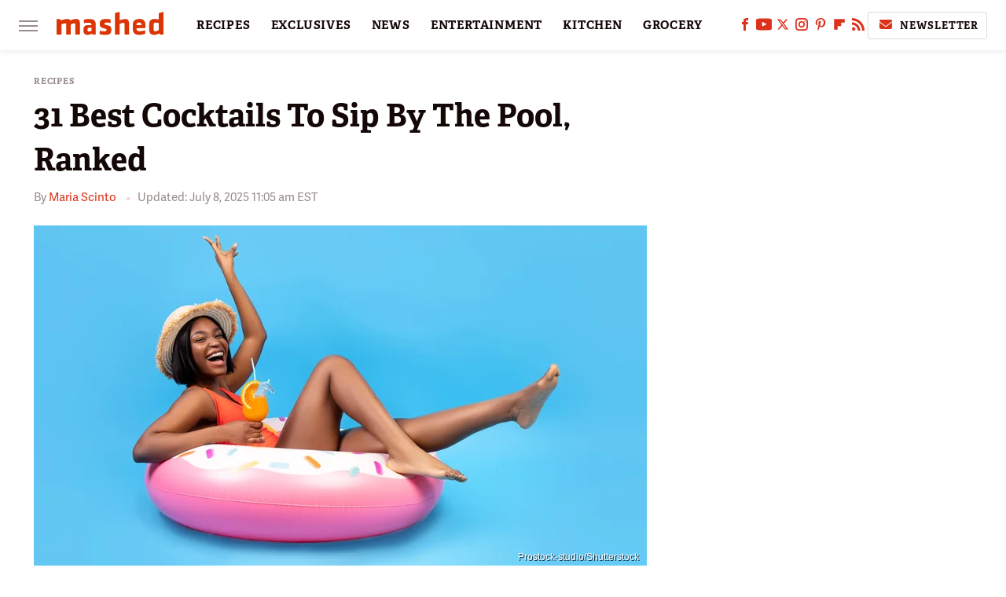

--- FILE ---
content_type: text/html; charset=UTF-8
request_url: https://www.mashed.com/1278178/best-cocktails-to-sip-by-the-pool-ranked/
body_size: 27022
content:
<!DOCTYPE html>
<html xmlns="http://www.w3.org/1999/xhtml" lang="en-US">
<head>
            
        <!-- START email detection/removal script -->
        <script>
            !function(){"use strict";function e(e){const t=e.match(/((?=([a-z0-9._!#$%+^&*()[\]<>-]+))@[a-z0-9._-]+\.[a-z0-9._-]+)/gi);return t?t[0]:""}function t(t){return e(a(t.toLowerCase()))}function a(e){return e.replace(/\s/g,"")}async function n(e){const t={sha256Hash:"",sha1Hash:""};if(!("msCrypto"in window)&&"https:"===location.protocol&&"crypto"in window&&"TextEncoder"in window){const a=(new TextEncoder).encode(e),[n,c]=await Promise.all([s("SHA-256",a),s("SHA-1",a)]);t.sha256Hash=n,t.sha1Hash=c}return t}async function s(e,t){const a=await crypto.subtle.digest(e,t);return Array.from(new Uint8Array(a)).map(e=>("00"+e.toString(16)).slice(-2)).join("")}function c(e){let t=!0;return Object.keys(e).forEach(a=>{0===e[a].length&&(t=!1)}),t}function i(e,t,a){e.splice(t,1);const n="?"+e.join("&")+a.hash;history.replaceState(null,"",n)}var o={checkEmail:e,validateEmail:t,trimInput:a,hashEmail:n,hasHashes:c,removeEmailAndReplaceHistory:i,detectEmails:async function(){const e=new URL(window.location.href),a=Array.from(e.searchParams.entries()).map(e=>`=`);let s,o;const r=["adt_eih","sh_kit"];if(a.forEach((e,t)=>{const a=decodeURIComponent(e),[n,c]=a.split("=");if("adt_ei"===n&&(s={value:c,index:t,emsrc:"url"}),r.includes(n)){o={value:c,index:t,emsrc:"sh_kit"===n?"urlhck":"urlh"}}}),s)t(s.value)&&n(s.value).then(e=>{if(c(e)){const t={value:e,created:Date.now()};localStorage.setItem("adt_ei",JSON.stringify(t)),localStorage.setItem("adt_emsrc",s.emsrc)}});else if(o){const e={value:{sha256Hash:o.value,sha1Hash:""},created:Date.now()};localStorage.setItem("adt_ei",JSON.stringify(e)),localStorage.setItem("adt_emsrc",o.emsrc)}s&&i(a,s.index,e),o&&i(a,o.index,e)},cb:"adthrive"};const{detectEmails:r,cb:l}=o;r()}();
        </script>
        <!-- END email detection/removal script -->
        <!-- AdThrive Head Tag Manual -->
        <script data-no-optimize="1" data-cfasync="false">
            (function(w, d) {
                w.adthrive = w.adthrive || {};
                w.adthrive.cmd = w.
                    adthrive.cmd || [];
                w.adthrive.plugin = 'adthrive-ads-manual';
                w.adthrive.host = 'ads.adthrive.com';var s = d.createElement('script');
                s.async = true;
                s.referrerpolicy='no-referrer-when-downgrade';
                s.src = 'https://' + w.adthrive.host + '/sites/6806bd2b8512ca488c4ce126/ads.min.js?referrer=' + w.encodeURIComponent(w.location.href) + '&cb=' + (Math.floor(Math.random() * 100) + 1);
                var n = d.getElementsByTagName('script')[0];
                n.parentNode.insertBefore(s, n);
            })(window, document);
        </script>
        <!-- End of AdThrive Head Tag -->            <link rel="preload" href="/wp-content/themes/unified/css/article.mashed.min.css?design=3&v=1761058487" as="style"><link rel="preload" href="https://www.mashed.com/img/gallery/31-best-cocktails-to-sip-by-the-pool-ranked/intro-1683315857.sm.webp" as="image">
<link class="preloadFont" rel="preload" href="https://www.mashed.com/font/adelle-sans-bold.woff2" as="font" crossorigin>
<link class="preloadFont" rel="preload" href="https://www.mashed.com/font/adelle-sans-regular.woff2" as="font" crossorigin>
<link class="preloadFont" rel="preload" href="https://www.mashed.com/font/adelle-bold.woff2" as="font" crossorigin>

        <link rel="stylesheet" type="text/css" href="/wp-content/themes/unified/css/article.mashed.min.css?design=3&v=1761058487" />
        <meta http-equiv="Content-Type" content="text/html; charset=utf8" />
        <meta name="viewport" content="width=device-width, initial-scale=1.0">
        <meta http-equiv="Content-Security-Policy" content="block-all-mixed-content" />
        <meta http-equiv="X-UA-Compatible" content="IE=10" />
        
        
                <meta name="robots" content="max-image-preview:large">
        <meta name="thumbnail" content="https://www.mashed.com/img/gallery/31-best-cocktails-to-sip-by-the-pool-ranked/l-intro-1683315857.jpg">
        <title>31 Best Cocktails To Sip By The Pool, Ranked</title>
        <meta name='description' content="Now that summer is here and the weather is warm, it&#39;s time to lounge by the pool. Of course, you&#39;ll need a proper summer time cocktail as well." />
        <meta property="mrf:tags" content="Content Type:Recipe-Roundup;Primary Category:Recipes;Category:Recipes;Headline Approver:Unknown;Trello Board:" />
        
                <meta property="og:site_name" content="Mashed" />
        <meta property="og:title" content="31 Best Cocktails To Sip By The Pool, Ranked - Mashed">
        <meta property="og:image" content="https://www.mashed.com/img/gallery/31-best-cocktails-to-sip-by-the-pool-ranked/l-intro-1683315857.jpg" />
        <meta property="og:description" content="Now that summer is here and the weather is warm, it&#39;s time to lounge by the pool. Of course, you&#39;ll need a proper summer time cocktail as well.">
        <meta property="og:type" content="article">
        <meta property="og:url" content="https://www.mashed.com/1278178/best-cocktails-to-sip-by-the-pool-ranked/">
                <meta name="twitter:title" content="31 Best Cocktails To Sip By The Pool, Ranked - Mashed">
        <meta name="twitter:description" content="Now that summer is here and the weather is warm, it&#39;s time to lounge by the pool. Of course, you&#39;ll need a proper summer time cocktail as well.">
        <meta name="twitter:site" content="@MashedHQ">
        <meta name="twitter:card" content="summary_large_image">
        <meta name="twitter:image" content="https://www.mashed.com/img/gallery/31-best-cocktails-to-sip-by-the-pool-ranked/l-intro-1683315857.jpg">
            <meta property="article:published_time" content="2023-05-05T19:55:34+00:00" />
    <meta property="article:modified_time" content="2025-07-08T15:05:16+00:00" />
    <meta property="article:author" content="Maria Scinto" />
        
        <link rel="shortcut icon" href="https://www.mashed.com/img/mashed-favicon-448x448.png">
        <link rel="icon" href="https://www.mashed.com/img/mashed-favicon-448x448.png">
        <link rel="canonical" href="https://www.mashed.com/1278178/best-cocktails-to-sip-by-the-pool-ranked/"/>
        <link rel="alternate" type="application/rss+xml" title="Recipes - Mashed" href="https://www.mashed.com/category/recipes/feed/" />

        
        <script type="application/ld+json">{"@context":"http:\/\/schema.org","@type":"Article","mainEntityOfPage":{"@type":"WebPage","@id":"https:\/\/www.mashed.com\/1278178\/best-cocktails-to-sip-by-the-pool-ranked\/","url":"https:\/\/www.mashed.com\/1278178\/best-cocktails-to-sip-by-the-pool-ranked\/","breadcrumb":{"@type":"BreadcrumbList","itemListElement":[{"@type":"ListItem","position":1,"item":{"@id":"https:\/\/www.mashed.com\/category\/recipes\/","name":"Recipes"}}]}},"isAccessibleForFree":true,"headline":"31 Best Cocktails To Sip By The Pool, Ranked","image":{"@type":"ImageObject","url":"https:\/\/www.mashed.com\/img\/gallery\/31-best-cocktails-to-sip-by-the-pool-ranked\/l-intro-1683315857.jpg","height":898,"width":1600},"datePublished":"2023-05-05T19:55:34+00:00","dateModified":"2025-07-08T15:05:16+00:00","author":[{"@type":"Person","name":"Maria Scinto","description":"Maria has a background as a librarian that gives her the research skills necessary to dig up obscure food facts, but she began writing on the side as a broke single mom nearly 20 years ago. She's written for print publications including two DC-area weekly newspapers, the Montgomery Journal and the Fairfax Times, as well as Northern Virginia Magazine where a piece she wrote on area child care centers was awarded a Virginia Press Association first place prize for personal service writing.","url":"https:\/\/www.mashed.com\/author\/mariascinto\/","knowsAbout":["Food History","Themed Cookbooks","Cooking\/Food Shopping on a Budget"],"alumniOf":{"@type":"Organization","name":"University of Denver"},"sameAs":["https:\/\/www.linkedin.com\/in\/yourvirtuallibrarian\/","https:\/\/www.muckrack.com\/maria-scinto"]}],"publisher":{"@type":"Organization","address":{"@type":"PostalAddress","streetAddress":"11787 Lantern Road #201","addressLocality":"Fishers","addressRegion":"IN","postalCode":"46038","addressCountry":"US"},"contactPoint":{"@type":"ContactPoint","telephone":"(908) 514-8038","contactType":"customer support","email":"staff@mashed.com"},"publishingPrinciples":"https:\/\/www.mashed.com\/policies\/","@id":"https:\/\/www.mashed.com\/","name":"Mashed","url":"https:\/\/www.mashed.com\/","logo":{"@type":"ImageObject","url":"https:\/\/www.mashed.com\/img\/mashed-meta-image-1280x720.png","caption":"Mashed Logo"},"description":"The latest news on grocery chains, celebrity chefs, and fast food - plus reviews, cooking tips and advice, recipes, and more.","sameAs":["https:\/\/www.facebook.com\/MashedFood","https:\/\/www.youtube.com\/c\/MashedFood","https:\/\/twitter.com\/MashedHQ","https:\/\/www.instagram.com\/mashedfood","https:\/\/www.pinterest.com\/mashedfood","https:\/\/flipboard.com\/@Mashed","https:\/\/subscribe.mashed.com\/newsletter"]},"description":"Now that summer is here and the weather is warm, it&#39;s time to lounge by the pool. Of course, you&#39;ll need a proper summer time cocktail as well."}</script>
                </head>
<body>
<div id="wrapper">
    <div class="page-wrap">
        <header id="header" class="">
            <div class="nav-drop">
                <div class="jcf-scrollable">
                    <div class="aside-holder">
                                    <nav id="aside-nav">
                <div class="nav-top">
                    <div class="logo">
                        <a href="/" class="logo-holder">
                            <img src="https://www.mashed.com/img/mashed_logo_color_2.svg" alt="Mashed" width="136" height="34">
                        </a>
                        <a href="#" class="nav-opener close"></a>
                    </div>
                </div>
                            <div class="search-bar">
                <input type="search" class="search-box-nav" placeholder="Search recipes">
                <a href="/search" class="search-button search-button-nav"><svg><use xlink:href="#search"></use></svg></a>
            </div>
                <ul class="main-nav"><li class="navlink navlink-recipes"><a href="/category/recipes/">RECIPES</a><input type="checkbox" id="subnav-button-recipes"><label for="subnav-button-recipes"></label><ul class="main-nav"><li class="subnavlink navlink-course"><a href="/category/course/">Course</a></li><li class="subnavlink navlink-dish-type"><a href="/category/dish-type/">Dish Type</a></li><li class="subnavlink navlink-main-ingredients"><a href="/category/main-ingredients/">Main Ingredients</a></li><li class="subnavlink navlink-drink-recipes"><a href="/category/drink-recipes/">Drink Recipes</a></li><li class="subnavlink navlink-baking-recipes"><a href="/category/baking-recipes/">Baking Recipes</a></li><li class="subnavlink navlink-dietary-considerations"><a href="/category/dietary-considerations/">Dietary Considerations</a></li><li class="subnavlink navlink-preparation"><a href="/category/preparation/">Preparation</a></li><li class="subnavlink navlink-cuisine"><a href="/category/cuisine/">Cuisine</a></li><li class="subnavlink navlink-copycat-recipes"><a href="/category/copycat-recipes/">Copycat Recipes</a></li><li class="subnavlink navlink-tiktok-and-trending-recipes"><a href="/category/tiktok-and-trending-recipes/">Tiktok and Trending Recipes</a></li></ul></li><li class="navlink navlink-exclusives"><a href="/category/exclusives/">EXCLUSIVES</a><input type="checkbox" id="subnav-button-exclusives"><label for="subnav-button-exclusives"></label><ul class="main-nav"><li class="subnavlink navlink-exclusives-interviews"><a href="/category/exclusives-interviews/">Interviews</a></li><li class="subnavlink navlink-opinion"><a href="/category/opinion/">Opinion</a></li><li class="subnavlink navlink-exclusives-reviews"><a href="/category/exclusives-reviews/">Reviews</a></li></ul></li><li class="navlink navlink-news"><a href="/category/news/">NEWS</a></li><li class="navlink navlink-entertainment"><a href="/category/entertainment/">ENTERTAINMENT</a><input type="checkbox" id="subnav-button-entertainment"><label for="subnav-button-entertainment"></label><ul class="main-nav"><li class="subnavlink navlink-celebs"><a href="/category/celebs/">Celebs</a></li><li class="subnavlink navlink-tv-and-movies"><a href="/category/tv-and-movies/">TV and Movies</a></li></ul></li><li class="navlink navlink-kitchen"><a href="/category/kitchen/">KITCHEN</a><input type="checkbox" id="subnav-button-kitchen"><label for="subnav-button-kitchen"></label><ul class="main-nav"><li class="subnavlink navlink-tips-cooking"><a href="/category/tips-cooking/">Tips</a></li><li class="subnavlink navlink-how-to"><a href="/category/how-to/">How-To</a></li><li class="subnavlink navlink-kitchen-tools"><a href="/category/kitchen-tools/">Kitchen Tools</a></li><li class="subnavlink navlink-storage-and-preservation"><a href="/category/storage-and-preservation/">Storage and Preservation</a></li><li class="subnavlink navlink-cleaning-cooking"><a href="/category/cleaning-cooking/">Cleaning</a></li><li class="subnavlink navlink-grilling-and-smoking"><a href="/category/grilling-and-smoking/">Grilling and Smoking</a></li><li class="subnavlink navlink-baking"><a href="/category/baking/">Baking</a></li><li class="subnavlink navlink-cooking"><a href="/category/cooking/">Cooking</a></li><li class="subnavlink navlink-cookbooks"><a href="/category/cookbooks/">Cookbooks</a></li><li class="subnavlink navlink-beverages"><a href="/category/beverages/">Beverages</a></li></ul></li><li class="navlink navlink-grocery"><a href="/category/grocery/">GROCERY</a><input type="checkbox" id="subnav-button-grocery"><label for="subnav-button-grocery"></label><ul class="main-nav"><li class="subnavlink navlink-shopping-tips"><a href="/category/shopping-tips/">Shopping Tips</a></li><li class="subnavlink navlink-stores-and-chains"><a href="/category/stores-and-chains/">Stores and Chains</a></li><li class="subnavlink navlink-gas-stations"><a href="/category/gas-stations/">Gas Stations</a></li></ul></li><li class="navlink navlink-restaurants"><a href="/category/restaurants/">RESTAURANTS</a><input type="checkbox" id="subnav-button-restaurants"><label for="subnav-button-restaurants"></label><ul class="main-nav"><li class="subnavlink navlink-fast-food"><a href="/category/fast-food/">Fast Food</a></li><li class="subnavlink navlink-casual-dining"><a href="/category/casual-dining/">Casual Dining</a></li><li class="subnavlink navlink-pizzerias"><a href="/category/pizzerias/">Pizzerias</a></li><li class="subnavlink navlink-coffee-shops"><a href="/category/coffee-shops/">Coffee Shops</a></li></ul></li><li class="navlink navlink-facts"><a href="/category/facts/">FACTS</a></li><li class="navlink navlink-holidays"><a href="/category/holidays/">HOLIDAYS</a><input type="checkbox" id="subnav-button-holidays"><label for="subnav-button-holidays"></label><ul class="main-nav"><li class="subnavlink navlink-christmas"><a href="/category/christmas/">Christmas</a></li><li class="subnavlink navlink-new-years"><a href="/category/new-years/">New Year's</a></li><li class="subnavlink navlink-easter"><a href="/category/easter/">Easter</a></li><li class="subnavlink navlink-passover"><a href="/category/passover/">Passover</a></li><li class="subnavlink navlink-thanksgiving"><a href="/category/thanksgiving/">Thanksgiving</a></li><li class="subnavlink navlink-halloween"><a href="/category/halloween/">Halloween</a></li><li class="subnavlink navlink-st-patricks-day"><a href="/category/st-patricks-day/">St. Patrick's Day</a></li><li class="subnavlink navlink-valentines-day"><a href="/category/valentines-day/">Valentine's Day</a></li><li class="subnavlink navlink-mothers-day"><a href="/category/mothers-day/">Mother's Day</a></li></ul></li><li class="navlink navlink-features"><a href="/category/features/">FEATURES</a></li></ul>        <ul class="social-buttons">
            <li><a href="http://www.facebook.com/MashedFood" target="_blank" title="Facebook" aria-label="Facebook"><svg class="icon"><use xlink:href="#facebook"></use></svg></a></li><li><a href="https://www.youtube.com/c/MashedFood" target="_blank" title="YouTube" aria-label="YouTube"><svg class="icon"><use xlink:href="#youtube"></use></svg></a></li><li><a href="https://twitter.com/MashedHQ" target="_blank" title="Twitter" aria-label="Twitter"><svg class="icon"><use xlink:href="#twitter"></use></svg></a></li><li><a href="https://www.instagram.com/mashedfood" target="_blank" title="Instagram" aria-label="Instagram"><svg class="icon"><use xlink:href="#instagram"></use></svg></a></li><li><a href="https://www.pinterest.com/mashedfood" target="_blank" title="Pinterest" aria-label="Pinterest"><svg class="icon"><use xlink:href="#pinterest"></use></svg></a></li><li><a href="https://flipboard.com/@Mashed" target="_blank" title="Flipboard" aria-label="Flipboard"><svg class="icon"><use xlink:href="#flipboard"></use></svg></a></li><li><a href="/feed/" target="_blank" title="RSS" aria-label="RSS"><svg class="icon"><use xlink:href="#rss"></use></svg></a></li>
            
            <li class="menu-btn newsletter-btn"><a href="https://subscribe.mashed.com/newsletter?utm_source=mashed&utm_medium=side-nav" target="_blank" title="Newsletter" aria-label="Newsletter"><svg class="icon"><use xlink:href="#revue"></use></svg>Newsletter</a></li>
        </ul>            <ul class="info-links">
                <li class="info-link first-info-link"><a href="/about/">About</a></li>
                <li class="info-link"><a href="/policies/">Editorial Policies</a></li>
                
                <li class="info-link"><a href="/our-experts/">Our Experts</a></li>
                <li class="info-link"><a href="https://www.static.com/mashed-privacy-policy" target="_blank">Privacy Policy</a></a>
                <li class="info-link"><a href="https://www.static.com/terms" target="_blank">Terms of Use</a></li>
            </ul>
            </nav>                        <div class="nav-bottom">
                            <span class="copyright-info">&copy; 2026                                <a href="https://www.static.com/" target="_blank">Static Media</a>. All Rights Reserved
                            </span>
                        </div>
                    </div>
                </div>
            </div>
            <div id="bg"></div>
         
            <div id="header-container">
                <div id="hamburger-holder">
                    <div class="hamburger nav-opener"></div>
                </div>

                    <div id="logo" class="top-nav-standard">
        <a href="/"><img src="https://www.mashed.com/img/mashed_logo_color_2.svg" alt="Mashed" width="136" height="34"></a>
    </div>
                <div id="logo-icon" class="top-nav-scrolled">
                    <a href="/" >
                        <img src="https://www.mashed.com/img/mashed_icon_color.svg" alt="Mashed" width="34" height="23">                    </a>
                </div>

                <div id="top-nav-title" class="top-nav-scrolled">31 Best Cocktails To Sip By The Pool, Ranked</div>

                            <div id="top-nav" class="top-nav-standard">
                <nav id="top-nav-holder">
                    
                    <a href="/category/recipes/" class="navlink-recipes">RECIPES</a>
<a href="/category/exclusives/" class="navlink-exclusives">EXCLUSIVES</a>
<a href="/category/news/" class="navlink-news">NEWS</a>
<a href="/category/entertainment/" class="navlink-entertainment">ENTERTAINMENT</a>
<a href="/category/kitchen/" class="navlink-kitchen">KITCHEN</a>
<a href="/category/grocery/" class="navlink-grocery">GROCERY</a>
<a href="/category/restaurants/" class="navlink-restaurants">RESTAURANTS</a>
<a href="/category/facts/" class="navlink-facts">FACTS</a>
<a href="/category/holidays/" class="navlink-holidays">HOLIDAYS</a>
<a href="/category/features/" class="navlink-features">FEATURES</a>

                </nav>
            </div>                <svg width="0" height="0" class="hidden">
            <symbol version="1.1" xmlns="http://www.w3.org/2000/svg" viewBox="0 0 16 16" id="rss">
    <path d="M2.13 11.733c-1.175 0-2.13 0.958-2.13 2.126 0 1.174 0.955 2.122 2.13 2.122 1.179 0 2.133-0.948 2.133-2.122-0-1.168-0.954-2.126-2.133-2.126zM0.002 5.436v3.067c1.997 0 3.874 0.781 5.288 2.196 1.412 1.411 2.192 3.297 2.192 5.302h3.080c-0-5.825-4.739-10.564-10.56-10.564zM0.006 0v3.068c7.122 0 12.918 5.802 12.918 12.932h3.076c0-8.82-7.176-16-15.994-16z"></path>
</symbol>
        <symbol xmlns="http://www.w3.org/2000/svg" viewBox="0 0 512 512" id="twitter">
    <path d="M389.2 48h70.6L305.6 224.2 487 464H345L233.7 318.6 106.5 464H35.8L200.7 275.5 26.8 48H172.4L272.9 180.9 389.2 48zM364.4 421.8h39.1L151.1 88h-42L364.4 421.8z"></path>
</symbol>
        <symbol xmlns="http://www.w3.org/2000/svg" viewBox="0 0 32 32" id="facebook">
    <path d="M19 6h5V0h-5c-3.86 0-7 3.14-7 7v3H8v6h4v16h6V16h5l1-6h-6V7c0-.542.458-1 1-1z"></path>
</symbol>
        <symbol xmlns="http://www.w3.org/2000/svg" viewBox="0 0 14 14" id="flipboard">
    <path d="m 6.9999999,0.99982 5.9993001,0 0,1.99835 0,1.99357 -1.993367,0 -1.9980673,0 -0.014998,1.99357 -0.01,1.99835 -1.9980669,0.01 -1.9933674,0.0146 -0.014998,1.99835 -0.01,1.99357 -1.9834686,0 -1.9836686,0 0,-6.00006 0,-5.99994 5.9992001,0 z"></path>
</symbol>
        <symbol viewBox="0 0 24 24" xmlns="http://www.w3.org/2000/svg" id="instagram">
    <path d="M17.3183118,0.0772036939 C18.5358869,0.132773211 19.3775594,0.311686093 20.156489,0.614412318 C20.9357539,0.917263935 21.5259307,1.30117806 22.1124276,1.88767349 C22.6988355,2.47414659 23.0827129,3.06422396 23.3856819,3.84361655 C23.688357,4.62263666 23.8672302,5.46418415 23.9227984,6.68172489 C23.9916356,8.19170553 24,8.72394829 24,11.9999742 C24,15.2760524 23.9916355,15.808302 23.9227954,17.3182896 C23.8672306,18.5358038 23.6883589,19.3773584 23.3855877,20.1566258 C23.0826716,20.9358162 22.6987642,21.5259396 22.1124276,22.1122749 C21.5259871,22.6987804 20.9357958,23.0827198 20.1563742,23.3856323 C19.3772192,23.6883583 18.5357324,23.8672318 17.3183209,23.9227442 C15.8086874,23.9916325 15.2765626,24 12,24 C8.72343739,24 8.19131258,23.9916325 6.68172382,23.9227463 C5.46426077,23.8672314 4.62270711,23.6883498 3.84342369,23.3855738 C3.0641689,23.0827004 2.47399369,22.6987612 1.88762592,22.1123283 C1.30117312,21.525877 0.91721975,20.9357071 0.614318116,20.1563835 C0.311643016,19.3773633 0.132769821,18.5358159 0.0772038909,17.3183251 C0.0083529426,15.8092887 0,15.2774634 0,11.9999742 C0,8.7225328 0.00835296697,8.19071076 0.0772047368,6.68165632 C0.132769821,5.46418415 0.311643016,4.62263666 0.614362729,3.84350174 C0.91719061,3.06430165 1.30113536,2.4741608 1.88757245,1.88772514 C2.47399369,1.30123879 3.0641689,0.917299613 3.84345255,0.614414972 C4.62236201,0.311696581 5.46409415,0.132773979 6.68163888,0.0772035898 C8.19074867,0.00835221992 8.72252573,0 12,0 C15.2774788,0 15.8092594,0.00835235053 17.3183118,0.0772036939 Z M12,2.66666667 C8.75959504,2.66666667 8.26400713,2.67445049 6.80319929,2.74109814 C5.87614637,2.78341009 5.31952221,2.90172878 4.80947575,3.09995521 C4.37397765,3.26922052 4.09725505,3.44924273 3.77324172,3.77329203 C3.44916209,4.09737087 3.26913181,4.37408574 3.09996253,4.80937168 C2.90169965,5.31965737 2.78340891,5.87618164 2.74109927,6.80321713 C2.67445122,8.26397158 2.66666667,8.75960374 2.66666667,11.9999742 C2.66666667,15.2403924 2.67445121,15.7360281 2.74109842,17.1967643 C2.78340891,18.1238184 2.90169965,18.6803426 3.09990404,19.1904778 C3.26914133,19.6259017 3.44919889,19.9026659 3.77329519,20.2267614 C4.09725505,20.5507573 4.37397765,20.7307795 4.80932525,20.8999863 C5.31971515,21.0982887 5.87621193,21.2165784 6.80323907,21.2588497 C8.26460439,21.3255353 8.76051223,21.3333333 12,21.3333333 C15.2394878,21.3333333 15.7353956,21.3255353 17.1968056,21.2588476 C18.123775,21.216579 18.6802056,21.0982995 19.1905083,20.9000309 C19.6260288,20.7307713 19.9027426,20.5507596 20.2267583,20.226708 C20.5507492,19.9027179 20.7308046,19.6259456 20.9000375,19.1906283 C21.0983009,18.6803412 21.2165908,18.1238118 21.2588986,17.196779 C21.3255376,15.7350718 21.3333333,15.2390126 21.3333333,11.9999742 C21.3333333,8.76098665 21.3255376,8.26493375 21.2589016,6.80323567 C21.2165911,5.87618164 21.0983004,5.31965737 20.9001178,4.80957831 C20.7308131,4.37403932 20.550774,4.09729207 20.2267583,3.77324038 C19.9027658,3.44924868 19.6260264,3.26922777 19.1905015,3.09996643 C18.6803988,2.90171817 18.1238378,2.78341062 17.1967608,2.74109868 C15.7359966,2.67445057 15.2404012,2.66666667 12,2.66666667 Z M12,18.2222222 C8.56356156,18.2222222 5.77777778,15.4364384 5.77777778,12 C5.77777778,8.56356156 8.56356156,5.77777778 12,5.77777778 C15.4364384,5.77777778 18.2222222,8.56356156 18.2222222,12 C18.2222222,15.4364384 15.4364384,18.2222222 12,18.2222222 Z M12,15.5555556 C13.9636791,15.5555556 15.5555556,13.9636791 15.5555556,12 C15.5555556,10.0363209 13.9636791,8.44444444 12,8.44444444 C10.0363209,8.44444444 8.44444444,10.0363209 8.44444444,12 C8.44444444,13.9636791 10.0363209,15.5555556 12,15.5555556 Z M18.2222222,7.11111111 C17.4858426,7.11111111 16.8888889,6.51415744 16.8888889,5.77777778 C16.8888889,5.04139811 17.4858426,4.44444444 18.2222222,4.44444444 C18.9586019,4.44444444 19.5555556,5.04139811 19.5555556,5.77777778 C19.5555556,6.51415744 18.9586019,7.11111111 18.2222222,7.11111111 Z"/>
</symbol>
         <symbol xmlns="http://www.w3.org/2000/svg" viewBox="0 0 448 512" id="linkedin">
    <path d="M100.3 448H7.4V148.9h92.9zM53.8 108.1C24.1 108.1 0 83.5 0 53.8a53.8 53.8 0 0 1 107.6 0c0 29.7-24.1 54.3-53.8 54.3zM447.9 448h-92.7V302.4c0-34.7-.7-79.2-48.3-79.2-48.3 0-55.7 37.7-55.7 76.7V448h-92.8V148.9h89.1v40.8h1.3c12.4-23.5 42.7-48.3 87.9-48.3 94 0 111.3 61.9 111.3 142.3V448z"/>
</symbol>
        <symbol xmlns="http://www.w3.org/2000/svg" viewBox="0 0 240.1 113.49" id="muckrack">
    <path class="b" d="M223.2,73.59c11.2-7.6,16.8-20.3,16.9-33.3C240.1,20.39,226.8.09,199.4.09c-8.35-.1-18.27-.1-28.14-.07-9.86.02-19.66.07-27.76.07v113.4h29.6v-35h17l17.1,35h30.6l.8-5-18.7-33.4c2.5-.8,3.3-1.5,3.3-1.5ZM199,54.29h-25.8v-29.7h25.8c8.4,0,12.3,7.4,12.3,14.6s-4.1,15.1-12.3,15.1Z"/><polygon class="b" points="0 .14 10.9 .14 64.5 49.24 117.9 .14 129.3 .14 129.3 113.34 99.7 113.34 99.7 54.24 66.1 83.74 62.7 83.74 29.6 54.24 29.6 113.34 0 113.34 0 .14"/>
</symbol>
        <symbol xmlns="http://www.w3.org/2000/svg" viewBox="7 2 2 12" id="youtube">
    <path d="M15.841 4.8c0 0-0.156-1.103-0.637-1.587-0.609-0.637-1.291-0.641-1.603-0.678-2.237-0.163-5.597-0.163-5.597-0.163h-0.006c0 0-3.359 0-5.597 0.163-0.313 0.038-0.994 0.041-1.603 0.678-0.481 0.484-0.634 1.587-0.634 1.587s-0.159 1.294-0.159 2.591v1.213c0 1.294 0.159 2.591 0.159 2.591s0.156 1.103 0.634 1.588c0.609 0.637 1.409 0.616 1.766 0.684 1.281 0.122 5.441 0.159 5.441 0.159s3.363-0.006 5.6-0.166c0.313-0.037 0.994-0.041 1.603-0.678 0.481-0.484 0.637-1.588 0.637-1.588s0.159-1.294 0.159-2.591v-1.213c-0.003-1.294-0.162-2.591-0.162-2.591zM6.347 10.075v-4.497l4.322 2.256-4.322 2.241z"></path>
</symbol>
        <symbol xmlns="http://www.w3.org/2000/svg" viewBox="0 0 512 512" id="pinterest">
    <g>
    <path d="M220.646,338.475C207.223,408.825,190.842,476.269,142.3,511.5
            c-14.996-106.33,21.994-186.188,39.173-270.971c-29.293-49.292,3.518-148.498,65.285-124.059
            c76.001,30.066-65.809,183.279,29.38,202.417c99.405,19.974,139.989-172.476,78.359-235.054
            C265.434-6.539,95.253,81.775,116.175,211.161c5.09,31.626,37.765,41.22,13.062,84.884c-57.001-12.65-74.005-57.6-71.822-117.533
            c3.53-98.108,88.141-166.787,173.024-176.293c107.34-12.014,208.081,39.398,221.991,140.376
            c15.67,113.978-48.442,237.412-163.23,228.529C258.085,368.704,245.023,353.283,220.646,338.475z">
    </path>
    </g>
</symbol>
        <symbol xmlns="http://www.w3.org/2000/svg" viewBox="0 0 32 32" id="tiktok">
    <path d="M 22.472559,-3.8146973e-6 C 23.000559,4.5408962 25.535059,7.2481962 29.941559,7.5361962 v 5.1073998 c -2.5536,0.2496 -4.7905,-0.5856 -7.3922,-2.1601 v 9.5523 c 0,12.1348 -13.2292004,15.927 -18.5478004,7.2291 -3.4177,-5.597 -1.3248,-15.4181 9.6387004,-15.8117 v 5.3857 c -0.8352,0.1344 -1.728,0.3456 -2.5441,0.6241 -2.4384004,0.8256 -3.8209004,2.3712 -3.4369004,5.0977 0.7392,5.2226 10.3204004,6.7682 9.5235004,-3.4369 V 0.00959619 h 5.2898 z" />
</symbol>
        <symbol xmlns="http://www.w3.org/2000/svg" viewBox="0 0 32 32" id="twitch">
    <path d="M3 0l-3 5v23h8v4h4l4-4h5l9-9v-19h-27zM26 17l-5 5h-5l-4 4v-4h-6v-18h20v13z"></path><path d="M19 8h3v8h-3v-8z"></path><path d="M13 8h3v8h-3v-8z"></path>
</symbol>
        <symbol xmlns="http://www.w3.org/2000/svg" viewBox="0 0 512.016 512.016" id="snapchat" >
    <g>
        <g>
            <path d="M500.459,375.368c-64.521-10.633-93.918-75.887-97.058-83.294c-0.06-0.145-0.307-0.666-0.375-0.819
                c-3.234-6.571-4.036-11.904-2.347-15.838c3.388-8.013,17.741-12.553,26.931-15.462c2.586-0.836,5.009-1.604,6.938-2.372
                c18.586-7.339,27.913-16.717,27.716-27.895c-0.179-8.866-7.134-17.007-17.434-20.651c-3.55-1.485-7.774-2.295-11.887-2.295
                c-2.842,0-7.066,0.401-11.102,2.287c-7.868,3.678-14.865,5.658-20.156,5.888c-2.355-0.094-4.139-0.486-5.427-0.922
                c0.162-2.79,0.35-5.658,0.529-8.585l0.094-1.493c2.193-34.807,4.915-78.123-6.673-104.081
                c-34.27-76.834-106.999-82.807-128.478-82.807l-10.018,0.094c-21.436,0-94.029,5.965-128.265,82.756
                c-11.614,26.018-8.866,69.316-6.664,104.115c0.213,3.422,0.427,6.758,0.614,10.01c-1.468,0.503-3.584,0.947-6.46,0.947
                c-6.161,0-13.542-1.997-21.931-5.922c-12.126-5.683-34.295,1.911-37.291,17.647c-1.63,8.516,1.801,20.796,27.383,30.908
                c1.988,0.785,4.489,1.587,7.561,2.56c8.576,2.722,22.929,7.27,26.325,15.266c1.681,3.951,0.879,9.284-2.662,16.512
                c-1.263,2.944-31.65,72.124-98.765,83.174c-6.963,1.143-11.93,7.322-11.537,14.353c0.111,1.954,0.563,3.917,1.399,5.897
                c5.641,13.193,27.119,22.349,67.55,28.766c0.887,2.295,1.92,7.006,2.509,9.737c0.853,3.9,1.749,7.927,2.97,12.1
                c1.229,4.224,4.881,11.307,15.445,11.307c3.575,0,7.714-0.811,12.211-1.681c6.468-1.271,15.309-2.995,26.274-2.995
                c6.084,0,12.416,0.546,18.825,1.604c12.092,2.005,22.699,9.506,35.004,18.202c18.116,12.809,34.586,22.605,67.524,22.605
                c0.87,0,1.732-0.026,2.577-0.085c1.22,0.06,2.449,0.085,3.695,0.085c28.851,0,54.246-7.62,75.494-22.63
                c11.742-8.311,22.835-16.162,34.935-18.176c6.426-1.058,12.766-1.604,18.85-1.604c10.513,0,18.901,1.348,26.385,2.816
                c5.06,0.998,9.02,1.476,12.672,1.476c7.373,0,12.8-4.053,14.874-11.127c1.195-4.113,2.091-8.021,2.961-12.015
                c0.461-2.125,1.57-7.211,2.509-9.66c39.851-6.34,60.203-15.138,65.835-28.297c0.845-1.894,1.34-3.9,1.476-6.033
                C512.372,382.707,507.422,376.529,500.459,375.368z"/>
        </g>
    </g>
</symbol>
        <symbol xmlns="http://www.w3.org/2000/svg" viewBox="0 0 192 192" id="threads">
    <path d="M141.537 88.9883C140.71 88.5919 139.87 88.2104 139.019 87.8451C137.537 60.5382 122.616 44.905 97.5619 44.745C97.4484 44.7443 97.3355 44.7443 97.222 44.7443C82.2364 44.7443 69.7731 51.1409 62.102 62.7807L75.881 72.2328C81.6116 63.5383 90.6052 61.6848 97.2286 61.6848C97.3051 61.6848 97.3819 61.6848 97.4576 61.6855C105.707 61.7381 111.932 64.1366 115.961 68.814C118.893 72.2193 120.854 76.925 121.825 82.8638C114.511 81.6207 106.601 81.2385 98.145 81.7233C74.3247 83.0954 59.0111 96.9879 60.0396 116.292C60.5615 126.084 65.4397 134.508 73.775 140.011C80.8224 144.663 89.899 146.938 99.3323 146.423C111.79 145.74 121.563 140.987 128.381 132.296C133.559 125.696 136.834 117.143 138.28 106.366C144.217 109.949 148.617 114.664 151.047 120.332C155.179 129.967 155.42 145.8 142.501 158.708C131.182 170.016 117.576 174.908 97.0135 175.059C74.2042 174.89 56.9538 167.575 45.7381 153.317C35.2355 139.966 29.8077 120.682 29.6052 96C29.8077 71.3178 35.2355 52.0336 45.7381 38.6827C56.9538 24.4249 74.2039 17.11 97.0132 16.9405C119.988 17.1113 137.539 24.4614 149.184 38.788C154.894 45.8136 159.199 54.6488 162.037 64.9503L178.184 60.6422C174.744 47.9622 169.331 37.0357 161.965 27.974C147.036 9.60668 125.202 0.195148 97.0695 0H96.9569C68.8816 0.19447 47.2921 9.6418 32.7883 28.0793C19.8819 44.4864 13.2244 67.3157 13.0007 95.9325L13 96L13.0007 96.0675C13.2244 124.684 19.8819 147.514 32.7883 163.921C47.2921 182.358 68.8816 191.806 96.9569 192H97.0695C122.03 191.827 139.624 185.292 154.118 170.811C173.081 151.866 172.51 128.119 166.26 113.541C161.776 103.087 153.227 94.5962 141.537 88.9883ZM98.4405 129.507C88.0005 130.095 77.1544 125.409 76.6196 115.372C76.2232 107.93 81.9158 99.626 99.0812 98.6368C101.047 98.5234 102.976 98.468 104.871 98.468C111.106 98.468 116.939 99.0737 122.242 100.233C120.264 124.935 108.662 128.946 98.4405 129.507Z" />
</symbol>
        <symbol xmlns="http://www.w3.org/2000/svg" viewBox="0 0 512 512" id="bluesky">
    <path d="M111.8 62.2C170.2 105.9 233 194.7 256 242.4c23-47.6 85.8-136.4 144.2-180.2c42.1-31.6 110.3-56 110.3 21.8c0 15.5-8.9 130.5-14.1 149.2C478.2 298 412 314.6 353.1 304.5c102.9 17.5 129.1 75.5 72.5 133.5c-107.4 110.2-154.3-27.6-166.3-62.9l0 0c-1.7-4.9-2.6-7.8-3.3-7.8s-1.6 3-3.3 7.8l0 0c-12 35.3-59 173.1-166.3 62.9c-56.5-58-30.4-116 72.5-133.5C100 314.6 33.8 298 15.7 233.1C10.4 214.4 1.5 99.4 1.5 83.9c0-77.8 68.2-53.4 110.3-21.8z"/>
</symbol>
        <symbol xmlns="http://www.w3.org/2000/svg" viewBox="0 0 618 478" id="google">
    <path d="M617.84 456.59C617.82 467.86 608.68 477 597.41 477.02H20.43C9.16 477 0.02 467.86 0 456.59V20.43C0.02 9.16 9.16 0.02 20.43 0H597.41C608.68 0.02 617.82 9.16 617.84 20.43V456.59ZM516.79 342.6V302.74C516.79 301.26 515.59 300.06 514.11 300.06H335.02V345.46H514.11C515.61 345.44 516.82 344.2 516.79 342.7C516.79 342.67 516.79 342.64 516.79 342.6ZM544.02 256.35V216.31C544.04 214.83 542.86 213.61 541.38 213.59C541.37 213.59 541.35 213.59 541.34 213.59H335.02V258.99H541.34C542.79 259.02 543.99 257.86 544.02 256.41C544.02 256.36 544.02 256.32 544.02 256.27V256.36V256.35ZM516.79 170.1V129.88C516.79 128.4 515.59 127.2 514.11 127.2H335.02V172.6H514.11C515.56 172.58 516.74 171.42 516.79 169.97V170.11V170.1ZM180.59 218.08V258.93H239.6C234.74 283.9 212.77 302.01 180.59 302.01C144.24 300.72 115.81 270.2 117.11 233.84C118.34 199.3 146.05 171.59 180.59 170.36C196.12 170.1 211.13 175.97 222.35 186.7L253.49 155.6C233.78 137.06 207.65 126.88 180.59 127.18C120.42 127.18 71.64 175.96 71.64 236.13C71.64 296.3 120.42 345.08 180.59 345.08C240.76 345.08 285 300.82 285 238.49C284.96 231.59 284.39 224.69 283.27 217.88L180.59 218.06V218.08Z"/>
</symbol>
        <symbol id="website" viewBox="0 0 17 17" xmlns="http://www.w3.org/2000/svg">
    <path fill-rule="evenodd" clip-rule="evenodd" d="M1.91041 1.47245C3.56879 -0.185927 6.25755 -0.185927 7.91592 1.47245L10.9186 4.47521C12.577 6.13361 12.577 8.82231 10.9186 10.4807C10.5041 10.8954 9.83185 10.8954 9.41728 10.4807C9.00271 10.0661 9.00271 9.39389 9.41728 8.97932C10.2465 8.15019 10.2465 6.80573 9.41728 5.97659L6.41454 2.97383C5.58535 2.14465 4.24097 2.14465 3.41178 2.97383C2.58261 3.80302 2.58261 5.1474 3.41178 5.97659L4.16248 6.72728C4.57708 7.14185 4.57707 7.81407 4.16248 8.22864C3.74789 8.64321 3.07569 8.64321 2.6611 8.22864L1.91041 7.47796C0.252031 5.81959 0.252031 3.13083 1.91041 1.47245ZM7.91592 5.9766C8.33049 6.39116 8.33049 7.06339 7.91592 7.47796C7.08678 8.3072 7.08678 9.65155 7.91592 10.4807L10.9186 13.4835C11.7479 14.3127 13.0922 14.3127 13.9215 13.4835C14.7506 12.6543 14.7506 11.3099 13.9215 10.4807L13.1708 9.73C12.7561 9.31544 12.7561 8.64321 13.1708 8.22864C13.5854 7.81407 14.2575 7.81407 14.6722 8.22864L15.4228 8.97932C17.0812 10.6377 17.0812 13.3265 15.4228 14.9849C13.7645 16.6433 11.0757 16.6433 9.41728 14.9849L6.41455 11.9822C4.75618 10.3238 4.75618 7.63498 6.41455 5.9766C6.82912 5.562 7.50135 5.562 7.91592 5.9766Z"/>
</symbol>
            <symbol xmlns="http://www.w3.org/2000/svg" viewBox="0 0 512 512" id="revue">
        <path d="M48 64C21.5 64 0 85.5 0 112c0 15.1 7.1 29.3 19.2 38.4L236.8 313.6c11.4 8.5 27 8.5 38.4 0L492.8 150.4c12.1-9.1 19.2-23.3 19.2-38.4c0-26.5-21.5-48-48-48H48zM0 176V384c0 35.3 28.7 64 64 64H448c35.3 0 64-28.7 64-64V176L294.4 339.2c-22.8 17.1-54 17.1-76.8 0L0 176z"/>
    </symbol>
        
        
        
        <symbol xmlns="http://www.w3.org/2000/svg" viewBox="0 0 16 16" id="advertise">
            <g clip-path="url(#clip0_1911_5435)">
            <path fill-rule="evenodd" clip-rule="evenodd" d="M12 1.40497L2.26973 4.27073L0 2.34144V12.6558L2.26967 10.7271L3.84476 11.191V14.1933C3.84529 15.229 4.55813 16.067 5.43904 16.0676H9.23405C9.67247 16.0682 10.0745 15.8571 10.3609 15.5183C10.6488 15.1814 10.8284 14.709 10.8278 14.1932V13.2478L12 13.593V1.40497ZM5.09306 14.5997C5.00434 14.4935 4.95039 14.3537 4.94986 14.1932V11.5168L9.72281 12.9219V14.1932C9.72227 14.3537 9.66885 14.4935 9.5796 14.5997C9.48985 14.7047 9.37052 14.7676 9.23409 14.7676H5.4391C5.30214 14.7676 5.18281 14.7047 5.09306 14.5997Z" />
            <path d="M13 1.11045L17 -0.067627V15.0654L13 13.8875V1.11045Z" />
            </g>
            <defs>
            <clipPath id="clip0_1911_5435">
            <rect width="16" height="16" fill="white"/>
            </clipPath>
            </defs>
        </symbol>            <symbol xmlns="http://www.w3.org/2000/svg" viewBox="0 0 512 512" id="search">
                <path d="M416 208c0 45.9-14.9 88.3-40 122.7L502.6 457.4c12.5 12.5 12.5 32.8 0 45.3s-32.8 12.5-45.3 0L330.7 376c-34.4 25.2-76.8 40-122.7 40C93.1 416 0 322.9 0 208S93.1 0 208 0S416 93.1 416 208zM208 352a144 144 0 1 0 0-288 144 144 0 1 0 0 288z"/>
            </symbol>
    
</svg>                    <nav id="social-nav-holder" class="top-nav-standard">
        <ul class="social-buttons">
            <li><a href="http://www.facebook.com/MashedFood" target="_blank" title="Facebook" aria-label="Facebook"><svg class="icon"><use xlink:href="#facebook"></use></svg></a></li><li><a href="https://www.youtube.com/c/MashedFood" target="_blank" title="YouTube" aria-label="YouTube"><svg class="icon"><use xlink:href="#youtube"></use></svg></a></li><li><a href="https://twitter.com/MashedHQ" target="_blank" title="Twitter" aria-label="Twitter"><svg class="icon"><use xlink:href="#twitter"></use></svg></a></li><li><a href="https://www.instagram.com/mashedfood" target="_blank" title="Instagram" aria-label="Instagram"><svg class="icon"><use xlink:href="#instagram"></use></svg></a></li><li><a href="https://www.pinterest.com/mashedfood" target="_blank" title="Pinterest" aria-label="Pinterest"><svg class="icon"><use xlink:href="#pinterest"></use></svg></a></li><li><a href="https://flipboard.com/@Mashed" target="_blank" title="Flipboard" aria-label="Flipboard"><svg class="icon"><use xlink:href="#flipboard"></use></svg></a></li><li><a href="/feed/" target="_blank" title="RSS" aria-label="RSS"><svg class="icon"><use xlink:href="#rss"></use></svg></a></li>
            
            <li class="menu-btn newsletter-btn"><a href="https://subscribe.mashed.com/newsletter?utm_source=mashed&utm_medium=top-nav" target="_blank" title="Newsletter" aria-label="Newsletter"><svg class="icon"><use xlink:href="#revue"></use></svg>Newsletter</a></li>
        </ul>
    </nav>
                                <div id="top-nav-share" class="top-nav-scrolled"></div>
	                        </div>
            <div id="is-tablet"></div>
            <div id="is-mobile"></div>
        </header>
<main id="main" role="main" class="infinite gallery" data-post-type="articles">
    <div class="holder">
        <div id="content" class="article">
            

            <article class="news-post">
    
    
    <ul class="breadcrumbs"><li>
<a href="/category/recipes/">Recipes</a> </li></ul>
                <div class="news-article">
                <h1 class="title-gallery" data-post-id="1278178" id="title-gallery" data-author="Maria Scinto" data-category="recipes" data-content_type="Recipe-Roundup" data-mod_date="2025-07-08" data-layout="Infinite" data-post_id="1278178" data-pub_date="2023-05-05" data-day="Friday" data-dayhour="Friday-3PM" data-pubhour="3PM" data-num_slides="32" data-num_words="3200" data-pitcher="Unknown" data-trello_board="">31 Best Cocktails To Sip By The Pool, Ranked</h1>
            </div>

    
                <div class="news-article">
                
                                <div class="byline-container">
                    <div class="byline-text-wrap">
                        <span class="byline-by">By</span> <a href="/author/mariascinto/" class="byline-author">Maria Scinto</a>
                        
                        <span class="byline-slash"></span>
                        <span class="byline-timestamp">
                            <time datetime="2025-07-08T15:05:16+00:00">Updated: July 8, 2025 11:05 am EST</time>
                        </span>
                    </div>
                    
                </div>
                                <div class="slide-key image-holder gallery-image-holder credit-image-wrap lead-image-holder" data-post-url="https://www.mashed.com/1278178/best-cocktails-to-sip-by-the-pool-ranked/" data-post-title="31 best cocktails to sip by the pool, ranked" data-slide-num="0" data-post-id="1278178">
                                             <picture id="p4e78fef9bf255aac00afa95c9f4b488e">
                                                    <source media="(min-width: 429px)" srcset="https://www.mashed.com/img/gallery/31-best-cocktails-to-sip-by-the-pool-ranked/intro-1683315857.webp" type="image/webp">
                            <source media="(max-width: 428px)" srcset="https://www.mashed.com/img/gallery/31-best-cocktails-to-sip-by-the-pool-ranked/intro-1683315857.sm.webp" type="image/webp">
                        <img class="gallery-image " src="https://www.mashed.com/img/gallery/31-best-cocktails-to-sip-by-the-pool-ranked/intro-1683315857.jpg" data-slide-url="https://www.mashed.com/1278178/best-cocktails-to-sip-by-the-pool-ranked/" data-post-id="1278178" data-slide-num="0" data-slide-title="31 best cocktails to sip by the pool, ranked: " width="780" height="439" alt="Woman on float holding drink">
                    </source></source></picture>
                    <span class="gallery-image-credit">Prostock-studio/Shutterstock</span>
                    </div>
				            <div class="columns-holder ">
                
                        <div class="raptive-video-player"></div>
                <p>One enduring symbol of living the good life is sitting by the side of a pool — or, if you're a bit more daring, sitting in a floating lounger equipped with cup holder — and sipping on a refreshing cocktail. Sure, we can't all afford an Olympic-sized in-ground pool, but planting your butt in a folding lawn chair and your feet in a plastic kiddie pool can be the next best thing as long as you've got the right drink.</p>
<p>What makes for the perfect pool drink? We tend to prefer tall, cool drinks that aren't heavy, bitter, or overly creamy, and bonus points if they're not too high-octane as <a href="https://www.mashed.com/703620/mixologists-recommend-the-best-low-abv-drinks-for-your-holiday-party/" target="_blank">lower-ABV</a> drinks make for better poolside safety. Fizzy works well for us, as does fruity, and we love anything with citrus. For the most part, we'd rather not have our pool drinks be too complex, either, and it's nice to have something that can easily be mixed by the pitcher. We will make exceptions to any or all of these rules for <a href="https://www.mashed.com/204255/the-surprising-history-of-tiki-drinks/" target="_blank">Tiki drinks</a>, however.</p>
<p>We ranked our favorite poolside beverages from worst to first, but bear in mind that "worst" is a relative term. Each and every one of these cocktails are perfectly pool-worthy, and we can't wait for warmer weather to usher in a season of al fresco happy hours.</p>

            </div>
            </div>

            <div class="news-article">
                
                <h2 class="">31. Refreshing Cosmopolitan Cocktail</h2>
                                <div class="slide-key image-holder gallery-image-holder credit-image-wrap " data-post-url="https://www.mashed.com/1278178/best-cocktails-to-sip-by-the-pool-ranked/" data-post-title="31 best cocktails to sip by the pool, ranked" data-slide-num="1" data-post-id="1278178">
                                             <picture id="p1e41dfa575340117c35eec3819365200">
                                                    <source media="(min-width: 429px)" srcset="https://www.mashed.com/img/gallery/31-best-cocktails-to-sip-by-the-pool-ranked/refreshing-cosmopolitan-cocktail-1683315857.webp" type="image/webp">
                            <source media="(max-width: 428px)" srcset="https://www.mashed.com/img/gallery/31-best-cocktails-to-sip-by-the-pool-ranked/refreshing-cosmopolitan-cocktail-1683315857.sm.webp" type="image/webp">
                        <img class="gallery-image " src="https://www.mashed.com/img/gallery/31-best-cocktails-to-sip-by-the-pool-ranked/refreshing-cosmopolitan-cocktail-1683315857.jpg" data-slide-url="https://www.mashed.com/1278178/best-cocktails-to-sip-by-the-pool-ranked/" data-post-id="1278178" data-slide-num="1" data-slide-title="31 best cocktails to sip by the pool, ranked: Refreshing Cosmopolitan Cocktail" width="780" height="437" alt="fizzy Cosmopolitan in stemmed glass">
                    </source></source></picture>
                    <a class="gallery-image-credit" href="https://www.mashed.com/926992/refreshing-cosmopolitan-cocktail-recipe/" target="_blank">Michelle McGlinn/Mashed</a>
                    </div>
				            <div class="columns-holder ">
                <p>The Cosmopolitan may not have been created as a pool drink, but it's pink and pretty and seems fairly summery despite being made with fall's favorite fruit, the cranberry,  To make an extra pool-friendly, low-ABV version, you can divide this recipe between two tall glasses and fill each one with seltzer to make a refreshing Cosmo Fizz. Add some lime wheels and maybe a pretty paper straw, then kick back in your lounger and enjoy this stylish sipper.</p>
<p><strong>Recipe:</strong> <a href="https://www.mashed.com/926992/refreshing-cosmopolitan-cocktail-recipe/" target="_blank">Refreshing Cosmopolitan Cocktail</a></p>

            </div>
            </div>

            <div class="news-article">
                
                <h2 class="">30. Basic XYZ Cocktail</h2>
                                <div class="slide-key image-holder gallery-image-holder credit-image-wrap " data-post-url="https://www.mashed.com/1278178/best-cocktails-to-sip-by-the-pool-ranked/" data-post-title="31 best cocktails to sip by the pool, ranked" data-slide-num="2" data-post-id="1278178">
                                             <picture id="p6edace3b3f18e6cea75874d07808ca46">
                                                    <source media="(min-width: 429px)" srcset="https://www.mashed.com/img/gallery/31-best-cocktails-to-sip-by-the-pool-ranked/basic-xyz-cocktail-1683315857.webp" type="image/webp">
                            <source media="(max-width: 428px)" srcset="https://www.mashed.com/img/gallery/31-best-cocktails-to-sip-by-the-pool-ranked/basic-xyz-cocktail-1683315857.sm.webp" type="image/webp">
                        <img class="gallery-image " src="https://www.mashed.com/img/gallery/31-best-cocktails-to-sip-by-the-pool-ranked/basic-xyz-cocktail-1683315857.jpg" data-slide-url="https://www.mashed.com/1278178/best-cocktails-to-sip-by-the-pool-ranked/" data-post-id="1278178" data-slide-num="2" data-slide-title="31 best cocktails to sip by the pool, ranked: Basic XYZ Cocktail" width="780" height="437" alt="lemon drink in stemmed glass">
                    </source></source></picture>
                    <a class="gallery-image-credit" href="https://www.mashed.com/1058865/basic-xyz-cocktail-recipe/" target="_blank">Christina Musgrave/Mashed</a>
                    </div>
				            <div class="columns-holder ">
                <p>The XYZ, as its name implies, is a simple three-ingredient combination of orange liqueur, rum, and lemon juice. The citrus flavors speak of summer, but the cocktail itself, like the Cosmo, can be tweaked a bit to make it an even better pool drink. For starters, swap the stemmed glass for a tall one, then top it off with a splash of seltzer or lemon-lime soda. If you'd like to lighten it up, you can turn it into an <a href="https://www.mashed.com/1199925/what-is-an-upside-down-cocktail-and-how-are-they-made/" target="_blank">upside-down cocktail</a> by mixing the liqueur and rum in a 2:1 ratio instead of the 1:2 called for in this recipe.</p>
<p><strong>Recipe:</strong> <a href="https://www.mashed.com/1058865/basic-xyz-cocktail-recipe/" target="_blank">Basic XYZ Cocktail</a></p>

            </div>
            </div>

            <div class="news-article">
                
                <h2 class="">29. Pimm's Cup Cocktail</h2>
                                <div class="slide-key image-holder gallery-image-holder credit-image-wrap " data-post-url="https://www.mashed.com/1278178/best-cocktails-to-sip-by-the-pool-ranked/" data-post-title="31 best cocktails to sip by the pool, ranked" data-slide-num="3" data-post-id="1278178">
                                             <picture id="p2d417f1d00bb2513306b00fffa312828">
                                                    <source media="(min-width: 429px)" srcset="https://www.mashed.com/img/gallery/31-best-cocktails-to-sip-by-the-pool-ranked/pimms-cup-cocktail-1683315857.webp" type="image/webp">
                            <source media="(max-width: 428px)" srcset="https://www.mashed.com/img/gallery/31-best-cocktails-to-sip-by-the-pool-ranked/pimms-cup-cocktail-1683315857.sm.webp" type="image/webp">
                        <img class="gallery-image " src="https://www.mashed.com/img/gallery/31-best-cocktails-to-sip-by-the-pool-ranked/pimms-cup-cocktail-1683315857.jpg" data-slide-url="https://www.mashed.com/1278178/best-cocktails-to-sip-by-the-pool-ranked/" data-post-id="1278178" data-slide-num="3" data-slide-title="31 best cocktails to sip by the pool, ranked: Pimm's Cup Cocktail" width="780" height="437" alt="Pimm's Cup with mint garnish">
                    </source></source></picture>
                    <a class="gallery-image-credit" href="https://www.mashed.com/img/gallery/pimms-cup-cocktail-recipe/pimms-cup-cocktail-recipe-1657642460.jpg" target="_blank">Christina Musgrave/Mashed</a>
                    </div>
				            <div class="columns-holder ">
                <p>Pimm's Cup may be the official drink of tennis watching, at least in the U.K., but we feel that it makes for a good all-around summer refresher, particularly if you're fond of cucumber water. In fact, as it's made with this vegetable as well as fresh strawberries, it might even help you to use up some of that surplus summer produce. We also appreciate that it's pretty light on booze, so you need not hesitate to pour a second round.</p>
<p><strong>Recipe:</strong> <a href="https://www.mashed.com/924862/pimms-cup-cocktail-recipe/" target="_blank">Pimm's Cup Cocktail</a></p>

            </div>
            </div>

            <div class="news-article">
                
                <h2 class="">28. Classic Tom Collins Cocktail</h2>
                                <div class="slide-key image-holder gallery-image-holder credit-image-wrap " data-post-url="https://www.mashed.com/1278178/best-cocktails-to-sip-by-the-pool-ranked/" data-post-title="31 best cocktails to sip by the pool, ranked" data-slide-num="4" data-post-id="1278178">
                                             <picture id="pb0dac7523c9ebaaeeda9bafdfbad4999">
                                                    <source media="(min-width: 429px)" srcset="https://www.mashed.com/img/gallery/31-best-cocktails-to-sip-by-the-pool-ranked/classic-tom-collins-cocktail-1683315857.webp" type="image/webp">
                            <source media="(max-width: 428px)" srcset="https://www.mashed.com/img/gallery/31-best-cocktails-to-sip-by-the-pool-ranked/classic-tom-collins-cocktail-1683315857.sm.webp" type="image/webp">
                        <img class="gallery-image " src="https://www.mashed.com/img/gallery/31-best-cocktails-to-sip-by-the-pool-ranked/classic-tom-collins-cocktail-1683315857.jpg" loading="lazy" data-slide-url="https://www.mashed.com/1278178/best-cocktails-to-sip-by-the-pool-ranked/" data-post-id="1278178" data-slide-num="4" data-slide-title="31 best cocktails to sip by the pool, ranked: Classic Tom Collins Cocktail" width="780" height="437" alt="lemon drinks in tall glasses">
                    </source></source></picture>
                    <a class="gallery-image-credit" href="https://www.mashed.com/888506/classic-tom-collins-cocktail-recipe/" target="_blank">Ting Dalton/Mashed</a>
                    </div>
				            <div class="columns-holder ">
                <p>The Tom Collins is a tall, cool drink that could best be described as a G&amp;T for people who don't like tonic water. Instead of that bitter beverage, the mixer here is club soda, plus there's a small splash of simple syrup to sweeten things up a bit and a generous amount of lemon juice to add some bright citrus flavor. If you want to veer a little bit off the beaten path, you could make it with your favorite flavored seltzer and even add a fresh fruit garnish.</p>
<p><strong>Recipe:</strong> <a href="https://www.mashed.com/888506/classic-tom-collins-cocktail-recipe/" target="_blank">Classic Tom Collins Cocktail</a></p>

            </div>
            </div>

            <div class="news-article">
                
                <h2 class="">27. Lemony French 75 Cocktail</h2>
                                <div class="slide-key image-holder gallery-image-holder credit-image-wrap " data-post-url="https://www.mashed.com/1278178/best-cocktails-to-sip-by-the-pool-ranked/" data-post-title="31 best cocktails to sip by the pool, ranked" data-slide-num="5" data-post-id="1278178">
                                             <picture id="pbd85ec54cf022f7e8dcda9bc1db03f52">
                                                    <source media="(min-width: 429px)" srcset="https://www.mashed.com/img/gallery/31-best-cocktails-to-sip-by-the-pool-ranked/lemony-french-75-cocktail-1683315857.webp" type="image/webp">
                            <source media="(max-width: 428px)" srcset="https://www.mashed.com/img/gallery/31-best-cocktails-to-sip-by-the-pool-ranked/lemony-french-75-cocktail-1683315857.sm.webp" type="image/webp">
                        <img class="gallery-image " src="https://www.mashed.com/img/gallery/31-best-cocktails-to-sip-by-the-pool-ranked/lemony-french-75-cocktail-1683315857.jpg" loading="lazy" data-slide-url="https://www.mashed.com/1278178/best-cocktails-to-sip-by-the-pool-ranked/" data-post-id="1278178" data-slide-num="5" data-slide-title="31 best cocktails to sip by the pool, ranked: Lemony French 75 Cocktail" width="780" height="437" alt="lemony drink in champagne flute">
                    </source></source></picture>
                    <a class="gallery-image-credit" href="https://www.mashed.com/951633/lemony-french-75-cocktail-recipe/" target="_blank">Erin Johnson/Mashed</a>
                    </div>
				            <div class="columns-holder ">
                <p>The French 75 may have been named after a type of artillery used during the First World War, but it's a drink better suited to peaceful poolside reverie than to the battlefields where its eponym was employed. It's somewhat similar to the Tom Collins in that it's made with gin, lemon juice, and simple syrup, but instead of seltzer water, the drink gets its fizz from sparkling wine. While you could use fancy French Champagne, you may want to save the good stuff for drinking on its own and employing a cheaper vintage as a mixer.</p>
<p><strong>Recipe:</strong> <a href="https://www.mashed.com/951633/lemony-french-75-cocktail-recipe/" target="_blank">Lemony French 75 Cocktail</a></p>

            </div>
            </div>

            <div class="news-article">
                
                <h2 class="">26. Coconut Martini Cocktail</h2>
                                <div class="slide-key image-holder gallery-image-holder credit-image-wrap " data-post-url="https://www.mashed.com/1278178/best-cocktails-to-sip-by-the-pool-ranked/" data-post-title="31 best cocktails to sip by the pool, ranked" data-slide-num="6" data-post-id="1278178">
                                             <picture id="p8cc74e415a2e1cd2b1e431665fe5765b">
                                                    <source media="(min-width: 429px)" srcset="https://www.mashed.com/img/gallery/31-best-cocktails-to-sip-by-the-pool-ranked/coconut-martini-cocktail-1683315857.webp" type="image/webp">
                            <source media="(max-width: 428px)" srcset="https://www.mashed.com/img/gallery/31-best-cocktails-to-sip-by-the-pool-ranked/coconut-martini-cocktail-1683315857.sm.webp" type="image/webp">
                        <img class="gallery-image " src="https://www.mashed.com/img/gallery/31-best-cocktails-to-sip-by-the-pool-ranked/coconut-martini-cocktail-1683315857.jpg" loading="lazy" data-slide-url="https://www.mashed.com/1278178/best-cocktails-to-sip-by-the-pool-ranked/" data-post-id="1278178" data-slide-num="6" data-slide-title="31 best cocktails to sip by the pool, ranked: Coconut Martini Cocktail" width="780" height="437" alt="martini glass with coconut rim">
                    </source></source></picture>
                    <a class="gallery-image-credit" href="https://www.mashed.com/954778/coconut-martini-cocktail-recipe/" target="_blank">Catherine Brookes/Mashed</a>
                    </div>
				            <div class="columns-holder ">
                <p>Martinis are generally not our summertime beverage of choice as they're too strong, too dry, and too formal. This coconut martini, however, is a fun, frivolous libation that bears little resemblance to the classic martini besides being served in the same type of glass. For poolside imbibing, we'd actually suggest pouring this cocktail into a tall, ice-filled glass instead as this will be less prone to tipping than a stemmed one. </p>
<p><strong>Recipe:</strong> <a href="https://www.mashed.com/954778/coconut-martini-cocktail-recipe/" target="_blank">Coconut Martini Cocktail</a></p>

            </div>
            </div>

            <div class="news-article">
                
                <h2 class="">25. Classic Belmont Jewel Cocktail</h2>
                                <div class="slide-key image-holder gallery-image-holder credit-image-wrap " data-post-url="https://www.mashed.com/1278178/best-cocktails-to-sip-by-the-pool-ranked/" data-post-title="31 best cocktails to sip by the pool, ranked" data-slide-num="7" data-post-id="1278178">
                                             <picture id="p4123741d129b0eb995381e580d2a12b2">
                                                    <source media="(min-width: 429px)" srcset="https://www.mashed.com/img/gallery/31-best-cocktails-to-sip-by-the-pool-ranked/classic-belmont-jewel-cocktail-1683315857.webp" type="image/webp">
                            <source media="(max-width: 428px)" srcset="https://www.mashed.com/img/gallery/31-best-cocktails-to-sip-by-the-pool-ranked/classic-belmont-jewel-cocktail-1683315857.sm.webp" type="image/webp">
                        <img class="gallery-image " src="https://www.mashed.com/img/gallery/31-best-cocktails-to-sip-by-the-pool-ranked/classic-belmont-jewel-cocktail-1683315857.jpg" loading="lazy" data-slide-url="https://www.mashed.com/1278178/best-cocktails-to-sip-by-the-pool-ranked/" data-post-id="1278178" data-slide-num="7" data-slide-title="31 best cocktails to sip by the pool, ranked: Classic Belmont Jewel Cocktail" width="780" height="437" alt="pink drinks on the rocks">
                    </source></source></picture>
                    <a class="gallery-image-credit" href="https://www.mashed.com/949230/classic-belmont-jewel-cocktail-recipe/" target="_blank">Ting Dalton/Mashed</a>
                    </div>
				            <div class="columns-holder ">
                <p>The Belmont Stakes, aka the third jewel in the Triple Crown, takes place in the month of June, so of course its signature drink is a summery one. The Belmont Jewel may not be as well-known as the mint julep, but we prefer it for poolside imbibing because the heavy, smoky flavor of the bourbon is balanced out by the freshness of the lemonade and pomegranate juice. Try this drink in a tall glass packed with crushed ice and garnished with a sunny lemon wheel and maybe a few fresh strawberries. Even though there are no berries in the drink itself, they make a much better garnish than pomegranates do (plus the latter fruit is typically not in season until fall).</p>
<p><strong>Recipe:</strong> <a href="https://www.mashed.com/949230/classic-belmont-jewel-cocktail-recipe/" target="_blank">Classic Belmont Jewel Cocktail</a></p>

            </div>
            </div>

            <div class="news-article">
                
                <h2 class="">24. Frose Cocktail</h2>
                                <div class="slide-key image-holder gallery-image-holder credit-image-wrap " data-post-url="https://www.mashed.com/1278178/best-cocktails-to-sip-by-the-pool-ranked/" data-post-title="31 best cocktails to sip by the pool, ranked" data-slide-num="8" data-post-id="1278178">
                                             <picture id="p502cae005dcd2d9a5c13ce0b1e0fc7ef">
                                                    <source media="(min-width: 429px)" srcset="https://www.mashed.com/img/gallery/31-best-cocktails-to-sip-by-the-pool-ranked/frose-cocktail-1683315857.webp" type="image/webp">
                            <source media="(max-width: 428px)" srcset="https://www.mashed.com/img/gallery/31-best-cocktails-to-sip-by-the-pool-ranked/frose-cocktail-1683315857.sm.webp" type="image/webp">
                        <img class="gallery-image " src="https://www.mashed.com/img/gallery/31-best-cocktails-to-sip-by-the-pool-ranked/frose-cocktail-1683315857.jpg" loading="lazy" data-slide-url="https://www.mashed.com/1278178/best-cocktails-to-sip-by-the-pool-ranked/" data-post-id="1278178" data-slide-num="8" data-slide-title="31 best cocktails to sip by the pool, ranked: Frose Cocktail" width="780" height="437" alt="pink slushy drink with raspberries">
                    </source></source></picture>
                    <a class="gallery-image-credit" href="https://www.mashed.com/643296/frose-cocktail-recipe/" target="_blank">Kit Hondrum/Mashed</a>
                    </div>
				            <div class="columns-holder ">
                <p>Let's take a little trip in our waterproof wayback machine to the 2010s when frosé all day was everyone's summertime thing. Drink trends may come and go, but you know what? Pink wine slushies still go down just as smoothly as they did last decade. The Chambord in this recipe can be omitted if you'd like a drink that's less sweet and/or alcoholic, but the berries are de rigueur since you need your vitamin C.</p>
<p><strong>Recipe:</strong> <a href="https://www.mashed.com/643296/frose-cocktail-recipe/" target="_blank">Frose Cocktail</a></p>

            </div>
            </div>

            <div class="news-article">
                
                <h2 class="">23. Classic Peach Bellini</h2>
                                <div class="slide-key image-holder gallery-image-holder credit-image-wrap " data-post-url="https://www.mashed.com/1278178/best-cocktails-to-sip-by-the-pool-ranked/" data-post-title="31 best cocktails to sip by the pool, ranked" data-slide-num="9" data-post-id="1278178">
                                             <picture id="pf1928caabbdb11b421821a9438fc83d2">
                                                    <source media="(min-width: 429px)" srcset="https://www.mashed.com/img/gallery/31-best-cocktails-to-sip-by-the-pool-ranked/classic-peach-bellini-1683315857.webp" type="image/webp">
                            <source media="(max-width: 428px)" srcset="https://www.mashed.com/img/gallery/31-best-cocktails-to-sip-by-the-pool-ranked/classic-peach-bellini-1683315857.sm.webp" type="image/webp">
                        <img class="gallery-image " src="https://www.mashed.com/img/gallery/31-best-cocktails-to-sip-by-the-pool-ranked/classic-peach-bellini-1683315857.jpg" loading="lazy" data-slide-url="https://www.mashed.com/1278178/best-cocktails-to-sip-by-the-pool-ranked/" data-post-id="1278178" data-slide-num="9" data-slide-title="31 best cocktails to sip by the pool, ranked: Classic Peach Bellini" width="780" height="437" alt="peach bellinis in stemmed glasses">
                    </source></source></picture>
                    <a class="gallery-image-credit" href="https://www.mashed.com/868748/classic-peach-bellini-recipe/" target="_blank">Kate Shungu/Mashed</a>
                    </div>
				            <div class="columns-holder ">
                <p>Peaches are such a summery fruit — unlike fresh berries, stone fruits like peaches aren't something you can always find in the supermarket year-round. While you could use peaches in any number of cocktails, perhaps the best-known one is the Bellini. It's basically a peachier version of a mimosa, one that replaces the orange juice with peach puree. While this recipe calls for prosecco, you can use a less-sugary sparkler if you feel that a drier wine would better offset the peaches' natural sweetness.</p>
<p><strong>Recipe:</strong> <a href="https://www.mashed.com/868748/classic-peach-bellini-recipe/" target="_blank">Classic Peach Bellini</a></p>

            </div>
            </div>

            <div class="news-article">
                
                <h2 class="">22. Classic Margarita Cocktail</h2>
                                <div class="slide-key image-holder gallery-image-holder credit-image-wrap " data-post-url="https://www.mashed.com/1278178/best-cocktails-to-sip-by-the-pool-ranked/" data-post-title="31 best cocktails to sip by the pool, ranked" data-slide-num="10" data-post-id="1278178">
                                             <picture id="p5e3544d80371903564188b8afed9c1eb">
                                                    <source media="(min-width: 429px)" srcset="https://www.mashed.com/img/gallery/31-best-cocktails-to-sip-by-the-pool-ranked/classic-margarita-cocktail-1683315857.webp" type="image/webp">
                            <source media="(max-width: 428px)" srcset="https://www.mashed.com/img/gallery/31-best-cocktails-to-sip-by-the-pool-ranked/classic-margarita-cocktail-1683315857.sm.webp" type="image/webp">
                        <img class="gallery-image " src="https://www.mashed.com/img/gallery/31-best-cocktails-to-sip-by-the-pool-ranked/classic-margarita-cocktail-1683315857.jpg" loading="lazy" data-slide-url="https://www.mashed.com/1278178/best-cocktails-to-sip-by-the-pool-ranked/" data-post-id="1278178" data-slide-num="10" data-slide-title="31 best cocktails to sip by the pool, ranked: Classic Margarita Cocktail" width="780" height="437" alt="margarita in rocks glass">
                    </source></source></picture>
                    <a class="gallery-image-credit" href="https://www.mashed.com/894518/classic-margarita-cocktail-recipe/" target="_blank">Michelle McGlinn/Mashed</a>
                    </div>
				            <div class="columns-holder ">
                <p>The margarita may have been born in a Mexican bar, but thanks to Jimmy Buffett's '70s hit "Margaritaville," it's been regarded as the quintessential beach drink for the past half-century. This recipe is a fairly classic version made with tequila, lime juice, and triple sec and is something that lends itself well to being mixed by the pitcher. If you have no agave nectar, simple syrup works just fine, plus you can always adjust the sweetness to suit your own preference.</p>
<p><strong>Recipe:</strong> <a href="https://www.mashed.com/894518/classic-margarita-cocktail-recipe/" target="_blank">Classic Margarita Cocktail</a></p>

            </div>
            </div>

            <div class="news-article">
                
                <h2 class="">21. Refreshing Spicy Margarita</h2>
                                <div class="slide-key image-holder gallery-image-holder credit-image-wrap " data-post-url="https://www.mashed.com/1278178/best-cocktails-to-sip-by-the-pool-ranked/" data-post-title="31 best cocktails to sip by the pool, ranked" data-slide-num="11" data-post-id="1278178">
                                             <picture id="p24d7111d98f2d2aa0407f723151e24e7">
                                                    <source media="(min-width: 429px)" srcset="https://www.mashed.com/img/gallery/31-best-cocktails-to-sip-by-the-pool-ranked/refreshing-spicy-margarita-1683315857.webp" type="image/webp">
                            <source media="(max-width: 428px)" srcset="https://www.mashed.com/img/gallery/31-best-cocktails-to-sip-by-the-pool-ranked/refreshing-spicy-margarita-1683315857.sm.webp" type="image/webp">
                        <img class="gallery-image " src="https://www.mashed.com/img/gallery/31-best-cocktails-to-sip-by-the-pool-ranked/refreshing-spicy-margarita-1683315857.jpg" loading="lazy" data-slide-url="https://www.mashed.com/1278178/best-cocktails-to-sip-by-the-pool-ranked/" data-post-id="1278178" data-slide-num="11" data-slide-title="31 best cocktails to sip by the pool, ranked: Refreshing Spicy Margarita" width="780" height="437" alt="margarita with peppers and lime">
                    </source></source></picture>
                    <a class="gallery-image-credit" href="https://www.mashed.com/1076078/refreshing-spicy-margarita-recipe/" target="_blank">Christina Musgrave/Mashed</a>
                    </div>
				            <div class="columns-holder ">
                <p>If there's anything better than a classic margarita, it's one with a slight kick to it. We're not talking about the boozy kick — of course, it has that from the tequila — but a little bit of heat from sliced jalapeño. As the chile only has half a minute in the shaker to infuse the drink with its flavor, this drink isn't particularly incendiary, although you can add extra pepper slices (or re-use the ones from the shaker) as a garnish. Even just a slight hint of chile flavor, though, makes for a fun twist on an old favorite.</p>
<p><strong>Recipe:</strong> <u><a href="https://www.mashed.com/1076078/refreshing-spicy-margarita-recipe/" target="_blank">Refreshing Spicy Margarita</a></u></p>

            </div>
            </div>

            <div class="news-article">
                
                <h2 class="">20. Frozen Margarita Cocktail</h2>
                                <div class="slide-key image-holder gallery-image-holder credit-image-wrap " data-post-url="https://www.mashed.com/1278178/best-cocktails-to-sip-by-the-pool-ranked/" data-post-title="31 best cocktails to sip by the pool, ranked" data-slide-num="12" data-post-id="1278178">
                                             <picture id="p953cdd658a30352ed8e4ace3fcc7013b">
                                                    <source media="(min-width: 429px)" srcset="https://www.mashed.com/img/gallery/31-best-cocktails-to-sip-by-the-pool-ranked/frozen-margarita-cocktail-1683315857.webp" type="image/webp">
                            <source media="(max-width: 428px)" srcset="https://www.mashed.com/img/gallery/31-best-cocktails-to-sip-by-the-pool-ranked/frozen-margarita-cocktail-1683315857.sm.webp" type="image/webp">
                        <img class="gallery-image " src="https://www.mashed.com/img/gallery/31-best-cocktails-to-sip-by-the-pool-ranked/frozen-margarita-cocktail-1683315857.jpg" loading="lazy" data-slide-url="https://www.mashed.com/1278178/best-cocktails-to-sip-by-the-pool-ranked/" data-post-id="1278178" data-slide-num="12" data-slide-title="31 best cocktails to sip by the pool, ranked: Frozen Margarita Cocktail" width="780" height="437" alt="frozen margarita with lime">
                    </source></source></picture>
                    <a class="gallery-image-credit" href="https://www.mashed.com/915453/frozen-margarita-cocktail-recipe/" target="_blank">Jaime Shelbert/Mashed</a>
                    </div>
				            <div class="columns-holder ">
                <p>Well, actually there is one more way to make a margarita even more pool-worthy than either of these two on-the-rocks drinks we've just covered, and that's to toss it into the blender with a few handfuls of ice. The frozen margarita has that whole grown-up Slurpee feel that just screams summertime. This drink tends to be pretty popular even with those who don't care for tequila as all of the ice helps to balance out the flavor of that rather assertive spirit.</p>
<p><strong>Recipe:</strong> <u><a href="https://www.mashed.com/915453/frozen-margarita-cocktail-recipe/" target="_blank">Frozen Margarita Cocktail</a></u></p>

            </div>
            </div>

            <div class="news-article">
                
                <h2 class="">19. Frozen Strawberry Daiquiri</h2>
                                <div class="slide-key image-holder gallery-image-holder credit-image-wrap " data-post-url="https://www.mashed.com/1278178/best-cocktails-to-sip-by-the-pool-ranked/" data-post-title="31 best cocktails to sip by the pool, ranked" data-slide-num="13" data-post-id="1278178">
                                             <picture id="p7cc15e775109f0f0acbbc4594cc43ce0">
                                                    <source media="(min-width: 429px)" srcset="https://www.mashed.com/img/gallery/31-best-cocktails-to-sip-by-the-pool-ranked/frozen-strawberry-daiquiri-1683315857.webp" type="image/webp">
                            <source media="(max-width: 428px)" srcset="https://www.mashed.com/img/gallery/31-best-cocktails-to-sip-by-the-pool-ranked/frozen-strawberry-daiquiri-1683315857.sm.webp" type="image/webp">
                        <img class="gallery-image " src="https://www.mashed.com/img/gallery/31-best-cocktails-to-sip-by-the-pool-ranked/frozen-strawberry-daiquiri-1683315857.jpg" loading="lazy" data-slide-url="https://www.mashed.com/1278178/best-cocktails-to-sip-by-the-pool-ranked/" data-post-id="1278178" data-slide-num="13" data-slide-title="31 best cocktails to sip by the pool, ranked: Frozen Strawberry Daiquiri" width="780" height="437" alt="frozen strawberry daiquiris with lime">
                    </source></source></picture>
                    <a class="gallery-image-credit" href="https://www.mashed.com/892978/frozen-strawberry-daiquiri-recipe/" target="_blank">Ting Dalton/Mashed</a>
                    </div>
				            <div class="columns-holder ">
                <p>This sweet-tart strawberry daiquiri drink is made with light rum, but the dominant flavor is that of strawberries with a little zing from some fresh lime juice. The amount of simple syrup used here is just a suggestion, too, and can be adjusted up or down as needed. While this recipe says it makes just two drinks, you actually get a whole blender full, which is more like four drinks unless you're using super-sized glasses.</p>
<p><strong>Recipe:</strong> <u><a href="https://www.mashed.com/892978/frozen-strawberry-daiquiri-recipe/" target="_blank">Frozen Strawberry Daiquiri</a></u></p>

            </div>
            </div>

            <div class="news-article">
                
                <h2 class="">18. Classic Moscow Mule</h2>
                                <div class="slide-key image-holder gallery-image-holder credit-image-wrap " data-post-url="https://www.mashed.com/1278178/best-cocktails-to-sip-by-the-pool-ranked/" data-post-title="31 best cocktails to sip by the pool, ranked" data-slide-num="14" data-post-id="1278178">
                                             <picture id="p49f1e4caabb182aefa62d2a46d6f8f30">
                                                    <source media="(min-width: 429px)" srcset="https://www.mashed.com/img/gallery/31-best-cocktails-to-sip-by-the-pool-ranked/classic-moscow-mule-1683315857.webp" type="image/webp">
                            <source media="(max-width: 428px)" srcset="https://www.mashed.com/img/gallery/31-best-cocktails-to-sip-by-the-pool-ranked/classic-moscow-mule-1683315857.sm.webp" type="image/webp">
                        <img class="gallery-image " src="https://www.mashed.com/img/gallery/31-best-cocktails-to-sip-by-the-pool-ranked/classic-moscow-mule-1683315857.jpg" loading="lazy" data-slide-url="https://www.mashed.com/1278178/best-cocktails-to-sip-by-the-pool-ranked/" data-post-id="1278178" data-slide-num="14" data-slide-title="31 best cocktails to sip by the pool, ranked: Classic Moscow Mule" width="780" height="437" alt="Moscow Mules in copper mugs">
                    </source></source></picture>
                    <a class="gallery-image-credit" href="https://www.mashed.com/838325/classic-moscow-mule-recipe/" target="_blank">Michelle McGlinn/Mashed</a>
                    </div>
				            <div class="columns-holder ">
                <p>If you serve the Moscow Mule in a copper mug, it may tend to give the drink an autumnal or even wintery vibe, but what it is, is really just ginger beer doctored up with a shot of vodka and a squeeze of lime. As such, it makes for a great pool drink when poured into a tall, ice-filled glass. Maybe add a few mint sprigs and you'll have something that looks just as summery as it tastes.</p>
<p><strong>Recipe:</strong> <u><a href="https://www.mashed.com/838325/classic-moscow-mule-recipe/" target="_blank">Classic Moscow Mule</a></u></p>

            </div>
            </div>

            <div class="news-article">
                
                <h2 class="">17. Bubbly Cherry Bomb</h2>
                                <div class="slide-key image-holder gallery-image-holder credit-image-wrap " data-post-url="https://www.mashed.com/1278178/best-cocktails-to-sip-by-the-pool-ranked/" data-post-title="31 best cocktails to sip by the pool, ranked" data-slide-num="15" data-post-id="1278178">
                                             <picture id="pa20e982abd6f490a4bbbaee386a48640">
                                                    <source media="(min-width: 429px)" srcset="https://www.mashed.com/img/gallery/31-best-cocktails-to-sip-by-the-pool-ranked/bubbly-cherry-bomb-1683315857.webp" type="image/webp">
                            <source media="(max-width: 428px)" srcset="https://www.mashed.com/img/gallery/31-best-cocktails-to-sip-by-the-pool-ranked/bubbly-cherry-bomb-1683315857.sm.webp" type="image/webp">
                        <img class="gallery-image " src="https://www.mashed.com/img/gallery/31-best-cocktails-to-sip-by-the-pool-ranked/bubbly-cherry-bomb-1683315857.jpg" loading="lazy" data-slide-url="https://www.mashed.com/1278178/best-cocktails-to-sip-by-the-pool-ranked/" data-post-id="1278178" data-slide-num="15" data-slide-title="31 best cocktails to sip by the pool, ranked: Bubbly Cherry Bomb" width="780" height="437" alt="pink drink with mint leaves">
                    </source></source></picture>
                    <a class="gallery-image-credit" href="https://www.mashed.com/933057/bubbly-cherry-bomb-recipe/" target="_blank">Catherine Brookes/Mashed</a>
                    </div>
				            <div class="columns-holder ">
                <p>Simple soda-based drinks are perfect for poolside imbibing as they have a sweet, simple flavor that goes nicely with a side of summertime nostalgia. The cherry bomb is a drink with a name guaranteed to delight your inner child — as long as your outer adult is past their 21<sup>st</sup> birthday, of course. The cocktail itself isn't particularly cherry-flavored as it's made from lime or lemon-lime soda spiked with rum, but it does get a hint of flavor and some pretty pink color from a splash of grenadine. You can also add a few maraschinos for a garnish, and as a bonus, the liquid from the jar can double as the grenadine (since essentially that's what it is).</p>
<p><strong>Recipe:</strong> <u><a href="https://www.mashed.com/933057/bubbly-cherry-bomb-recipe/" target="_blank">Bubbly Cherry Bomb</a></u></p>

            </div>
            </div>

            <div class="news-article">
                
                <h2 class="">16. Orange Crush Cocktail</h2>
                                <div class="slide-key image-holder gallery-image-holder credit-image-wrap " data-post-url="https://www.mashed.com/1278178/best-cocktails-to-sip-by-the-pool-ranked/" data-post-title="31 best cocktails to sip by the pool, ranked" data-slide-num="16" data-post-id="1278178">
                                             <picture id="p4b482898853761ca64232839716ac934">
                                                    <source media="(min-width: 429px)" srcset="https://www.mashed.com/img/gallery/31-best-cocktails-to-sip-by-the-pool-ranked/orange-crush-cocktail-1683315857.webp" type="image/webp">
                            <source media="(max-width: 428px)" srcset="https://www.mashed.com/img/gallery/31-best-cocktails-to-sip-by-the-pool-ranked/orange-crush-cocktail-1683315857.sm.webp" type="image/webp">
                        <img class="gallery-image " src="https://www.mashed.com/img/gallery/31-best-cocktails-to-sip-by-the-pool-ranked/orange-crush-cocktail-1683315857.jpg" loading="lazy" data-slide-url="https://www.mashed.com/1278178/best-cocktails-to-sip-by-the-pool-ranked/" data-post-id="1278178" data-slide-num="16" data-slide-title="31 best cocktails to sip by the pool, ranked: Orange Crush Cocktail" width="780" height="437" alt="orange drink in martini glass">
                    </source></source></picture>
                    <a class="gallery-image-credit" href="https://www.mashed.com/859732/orange-crush-cocktail-recipe/" target="_blank">Jaime Shelbert/Mashed</a>
                    </div>
				            <div class="columns-holder ">
                <p>The Orange Crush — the mixed drink, not the soda brand — was invented at a beachside bar in Ocean City, Maryland, and for nearly 30 years it's been a summertime staple of this vacation destination. The drink is essentially a fizzy screwdriver as it combines vodka, orange juice, and orange liqueur and tops them off with lemon/lime soda. If you're throwing a pool party, you can even mix it up by the batch (or bucket, as they do in OCC). Although, you should hold off on adding the soda until the drinks are poured.</p>
<p><strong>Recipe:</strong> <u><a href="https://www.mashed.com/859732/orange-crush-cocktail-recipe/" target="_blank">Orange Crush Cocktail</a></u></p>

            </div>
            </div>

            <div class="news-article">
                
                <h2 class="">15. Dirty Shirley Cocktail</h2>
                                <div class="slide-key image-holder gallery-image-holder credit-image-wrap " data-post-url="https://www.mashed.com/1278178/best-cocktails-to-sip-by-the-pool-ranked/" data-post-title="31 best cocktails to sip by the pool, ranked" data-slide-num="17" data-post-id="1278178">
                                             <picture id="p418cd5b8f9432b5d5845d97ee3f76617">
                                                    <source media="(min-width: 429px)" srcset="https://www.mashed.com/img/gallery/31-best-cocktails-to-sip-by-the-pool-ranked/dirty-shirley-cocktail-1683315857.webp" type="image/webp">
                            <source media="(max-width: 428px)" srcset="https://www.mashed.com/img/gallery/31-best-cocktails-to-sip-by-the-pool-ranked/dirty-shirley-cocktail-1683315857.sm.webp" type="image/webp">
                        <img class="gallery-image " src="https://www.mashed.com/img/gallery/31-best-cocktails-to-sip-by-the-pool-ranked/dirty-shirley-cocktail-1683315857.jpg" loading="lazy" data-slide-url="https://www.mashed.com/1278178/best-cocktails-to-sip-by-the-pool-ranked/" data-post-id="1278178" data-slide-num="17" data-slide-title="31 best cocktails to sip by the pool, ranked: Dirty Shirley Cocktail" width="780" height="437" alt="pink drink with maraschino garnish">
                    </source></source></picture>
                    <a class="gallery-image-credit" href="https://www.mashed.com/877119/dirty-shirley-cocktail-recipe/" target="_blank">Michelle McGlinn/Mashed</a>
                    </div>
				            <div class="columns-holder ">
                <p>The Dirty Shirley, as its name implies, is a boozed-up version of a classic kiddie cocktail. Our version is made with lemon-lime soda and grenadine spiked with vodka, although if you prefer you can go with the classic ginger ale instead. You can also swap out the vodka for any other type of spirit you may prefer. One great thing about making Dirty Shirleys is that once you or your companions have had enough alcohol, you can just leave out the liquor and revert back to Shirley Temples.</p>
<p><strong>Recipe:</strong> <u><a href="https://www.mashed.com/877119/dirty-shirley-cocktail-recipe/" target="_blank">Dirty Shirley Cocktail</a></u></p>

            </div>
            </div>

            <div class="news-article">
                
                <h2 class="">14. Classic Piña Colada</h2>
                                <div class="slide-key image-holder gallery-image-holder credit-image-wrap " data-post-url="https://www.mashed.com/1278178/best-cocktails-to-sip-by-the-pool-ranked/" data-post-title="31 best cocktails to sip by the pool, ranked" data-slide-num="18" data-post-id="1278178">
                                             <picture id="p861795d5ff0be71c03d9cd4f7469afdf">
                                                    <source media="(min-width: 429px)" srcset="https://www.mashed.com/img/gallery/31-best-cocktails-to-sip-by-the-pool-ranked/classic-pia-colada-1683315857.webp" type="image/webp">
                            <source media="(max-width: 428px)" srcset="https://www.mashed.com/img/gallery/31-best-cocktails-to-sip-by-the-pool-ranked/classic-pia-colada-1683315857.sm.webp" type="image/webp">
                        <img class="gallery-image " src="https://www.mashed.com/img/gallery/31-best-cocktails-to-sip-by-the-pool-ranked/classic-pia-colada-1683315857.jpg" loading="lazy" data-slide-url="https://www.mashed.com/1278178/best-cocktails-to-sip-by-the-pool-ranked/" data-post-id="1278178" data-slide-num="18" data-slide-title="31 best cocktails to sip by the pool, ranked: Classic Piña Colada" width="780" height="437" alt="frozen pina coladas with pineapple">
                    </source></source></picture>
                    <a class="gallery-image-credit" href="https://www.mashed.com/854386/classic-pina-colada-recipe/" target="_blank">Catherine Brookes/Mashed</a>
                    </div>
				            <div class="columns-holder ">
                <p>So popular is the piña colada that it's been adopted as a flavor for cakes, ice cream, yogurt, and all manner of non-alcoholic beverages and desserts. As a cocktail, it works equally well in either rocks or frozen versions. While this recipe is for the latter kind, you can just mix up the drink ingredients and pour them into ice-filled glasses if you prefer not to break out the blender.</p>
<p><strong>Recipe:</strong> <u><a href="https://www.mashed.com/854386/classic-pina-colada-recipe/" target="_blank">Classic Piña Colada</a></u></p>

            </div>
            </div>

            <div class="news-article">
                
                <h2 class="">13. Classic Tequila Sunrise</h2>
                                <div class="slide-key image-holder gallery-image-holder credit-image-wrap " data-post-url="https://www.mashed.com/1278178/best-cocktails-to-sip-by-the-pool-ranked/" data-post-title="31 best cocktails to sip by the pool, ranked" data-slide-num="19" data-post-id="1278178">
                                             <picture id="pdbd54521896fbd3852777569005935ab">
                                                    <source media="(min-width: 429px)" srcset="https://www.mashed.com/img/gallery/31-best-cocktails-to-sip-by-the-pool-ranked/classic-tequila-sunrise-1683315857.webp" type="image/webp">
                            <source media="(max-width: 428px)" srcset="https://www.mashed.com/img/gallery/31-best-cocktails-to-sip-by-the-pool-ranked/classic-tequila-sunrise-1683315857.sm.webp" type="image/webp">
                        <img class="gallery-image " src="https://www.mashed.com/img/gallery/31-best-cocktails-to-sip-by-the-pool-ranked/classic-tequila-sunrise-1683315857.jpg" loading="lazy" data-slide-url="https://www.mashed.com/1278178/best-cocktails-to-sip-by-the-pool-ranked/" data-post-id="1278178" data-slide-num="19" data-slide-title="31 best cocktails to sip by the pool, ranked: Classic Tequila Sunrise" width="780" height="437" alt="tequila sunrises in rocks glasses">
                    </source></source></picture>
                    <a class="gallery-image-credit" href="https://www.mashed.com/888602/classic-tequila-sunrise-recipe/" target="_blank">Jaime Shelbert/Mashed</a>
                    </div>
				            <div class="columns-holder ">
                <p>The tequila sunrise was the inspiration for a 1970s pop hit, and to no surprise, the drink was very popular during that decade. This tequila/orange juice concoction is having a bit of a revival, however, due to its fruity flavor and cheery color scheme, not to mention the cool ombré effect from the grenadine "sunrise" at the bottom. For poolside sipping, pour the tequila sunrise into a tall glass, and don't forget the orange slice and maraschino cherry. Drink garnishes are often an afterthought, but we love how this one manages to echo both the flavors and the colors of the cocktail.</p>
<p><strong>Recipe:</strong> <u><a href="https://www.mashed.com/888602/classic-tequila-sunrise-recipe/" target="_blank">Classic Tequila Sunrise</a></u></p>

            </div>
            </div>

            <div class="news-article">
                
                <h2 class="">12. Refreshing Sex On The Beach Cocktail</h2>
                                <div class="slide-key image-holder gallery-image-holder credit-image-wrap " data-post-url="https://www.mashed.com/1278178/best-cocktails-to-sip-by-the-pool-ranked/" data-post-title="31 best cocktails to sip by the pool, ranked" data-slide-num="20" data-post-id="1278178">
                                             <picture id="p3fcb113b4a953609901cfab92ec944d1">
                                                    <source media="(min-width: 429px)" srcset="https://www.mashed.com/img/gallery/31-best-cocktails-to-sip-by-the-pool-ranked/refreshing-sex-on-the-beach-cocktail-1683315857.webp" type="image/webp">
                            <source media="(max-width: 428px)" srcset="https://www.mashed.com/img/gallery/31-best-cocktails-to-sip-by-the-pool-ranked/refreshing-sex-on-the-beach-cocktail-1683315857.sm.webp" type="image/webp">
                        <img class="gallery-image " src="https://www.mashed.com/img/gallery/31-best-cocktails-to-sip-by-the-pool-ranked/refreshing-sex-on-the-beach-cocktail-1683315857.jpg" loading="lazy" data-slide-url="https://www.mashed.com/1278178/best-cocktails-to-sip-by-the-pool-ranked/" data-post-id="1278178" data-slide-num="20" data-slide-title="31 best cocktails to sip by the pool, ranked: Refreshing Sex On The Beach Cocktail" width="780" height="437" alt="pink drink with maraschino cherry">
                    </source></source></picture>
                    <a class="gallery-image-credit" href="https://www.mashed.com/912377/refreshing-sex-on-the-beach-cocktail-recipe/" target="_blank">Christina Musgrave/Mashed</a>
                    </div>
				            <div class="columns-holder ">
                <p>Yes, Sex on the Beach has a name that's totally cringe by 21st Century standards, but this cocktail dates back to the '80s when sleazy shooters and other embarrassing drinks were all the rage. Mortifying moniker aside, this cranberry/orange concoction drink is actually quite a tasty one and, as per its name, is the perfect accompaniment to aquatic activity (even if it's of the PG-rated variety). If you'd prefer a lighter, lower-octane version of the drink, you can always use the "upside-down" technique by reversing the measurements for the peach schnapps and vodka.</p>
<p><strong>Recipe:</strong> <u><a href="https://www.mashed.com/912377/refreshing-sex-on-the-beach-cocktail-recipe/" target="_blank">Refreshing Sex On The Beach Cocktail</a></u></p>

            </div>
            </div>

            <div class="news-article">
                
                <h2 class="">11. Classic Long Island Iced Tea</h2>
                                <div class="slide-key image-holder gallery-image-holder credit-image-wrap " data-post-url="https://www.mashed.com/1278178/best-cocktails-to-sip-by-the-pool-ranked/" data-post-title="31 best cocktails to sip by the pool, ranked" data-slide-num="21" data-post-id="1278178">
                                             <picture id="pd1f48b8f5d4e1833d0b88a9b9fe73e17">
                                                    <source media="(min-width: 429px)" srcset="https://www.mashed.com/img/gallery/31-best-cocktails-to-sip-by-the-pool-ranked/classic-long-island-iced-tea-1683315857.webp" type="image/webp">
                            <source media="(max-width: 428px)" srcset="https://www.mashed.com/img/gallery/31-best-cocktails-to-sip-by-the-pool-ranked/classic-long-island-iced-tea-1683315857.sm.webp" type="image/webp">
                        <img class="gallery-image " src="https://www.mashed.com/img/gallery/31-best-cocktails-to-sip-by-the-pool-ranked/classic-long-island-iced-tea-1683315857.jpg" loading="lazy" data-slide-url="https://www.mashed.com/1278178/best-cocktails-to-sip-by-the-pool-ranked/" data-post-id="1278178" data-slide-num="21" data-slide-title="31 best cocktails to sip by the pool, ranked: Classic Long Island Iced Tea" width="780" height="437" alt="brown drink in tall glass">
                    </source></source></picture>
                    <a class="gallery-image-credit" href="https://www.mashed.com/878896/classic-long-island-iced-tea-recipe/" target="_blank">Christina Musgrave/Mashed</a>
                    </div>
				            <div class="columns-holder ">
                <p>When we speak of iced tea as a summertime classic, we're usually referring to the standard version made with actual tea and no booze. The Long Island iced tea, while it's tea-free and chock full of booze, can also be quite refreshing. In fact, therein lies the risk, since this drink packs a powerful punch that kind of sneaks up on you. Should you prefer something that won't curtail your fun in the sun too early, though, you can reduce the amount of alcohol to a single tablespoon of each kind and add more ice and/or soda to the glass.</p>
<p><strong>Recipe:</strong> <u><a href="https://www.mashed.com/878896/classic-long-island-iced-tea-recipe/" target="_blank">Classic Long Island Iced Tea</a></u></p>

            </div>
            </div>

            <div class="news-article">
                
                <h2 class="">10. Classic Ranch Water</h2>
                                <div class="slide-key image-holder gallery-image-holder credit-image-wrap " data-post-url="https://www.mashed.com/1278178/best-cocktails-to-sip-by-the-pool-ranked/" data-post-title="31 best cocktails to sip by the pool, ranked" data-slide-num="22" data-post-id="1278178">
                                             <picture id="p43bbaffcebd2882e66c8a3784a3c7d41">
                                                    <source media="(min-width: 429px)" srcset="https://www.mashed.com/img/gallery/31-best-cocktails-to-sip-by-the-pool-ranked/classic-ranch-water-1683315857.webp" type="image/webp">
                            <source media="(max-width: 428px)" srcset="https://www.mashed.com/img/gallery/31-best-cocktails-to-sip-by-the-pool-ranked/classic-ranch-water-1683315857.sm.webp" type="image/webp">
                        <img class="gallery-image " src="https://www.mashed.com/img/gallery/31-best-cocktails-to-sip-by-the-pool-ranked/classic-ranch-water-1683315857.jpg" loading="lazy" data-slide-url="https://www.mashed.com/1278178/best-cocktails-to-sip-by-the-pool-ranked/" data-post-id="1278178" data-slide-num="22" data-slide-title="31 best cocktails to sip by the pool, ranked: Classic Ranch Water" width="780" height="437" alt="clear beverage with lime garnish">
                    </source></source></picture>
                    <a class="gallery-image-credit" href="https://www.mashed.com/851793/classic-ranch-water-recipe/" target="_blank">Michelle McGlinn/Mashed</a>
                    </div>
				            <div class="columns-holder ">
                <p>Ranch water may be a popular type of canned cocktail now, but it's also a drink that can easily be made from scratch as long as you have tequila, sparkling water, and lime juice on hand. While some may insist that the drink must be made with Topo Chico brand mineral water, when you mix in the booze and the juice, you'll find little difference should you opt for Sam's Club seltzer, instead. In fact, it's even permissible to mix things up with a flavored seltzer like lime or grapefruit — the canned ranch waters do it, so why shouldn't you?</p>
<p><strong>Recipe:</strong> <u><a href="https://www.mashed.com/851793/classic-ranch-water-recipe/" target="_blank">Classic Ranch Water</a></u></p>

            </div>
            </div>

            <div class="news-article">
                
                <h2 class="">9. Classic Paloma Cocktail</h2>
                                <div class="slide-key image-holder gallery-image-holder credit-image-wrap " data-post-url="https://www.mashed.com/1278178/best-cocktails-to-sip-by-the-pool-ranked/" data-post-title="31 best cocktails to sip by the pool, ranked" data-slide-num="23" data-post-id="1278178">
                                             <picture id="pb9901fb0744ad0344587b8b5483077f5">
                                                    <source media="(min-width: 429px)" srcset="https://www.mashed.com/img/gallery/31-best-cocktails-to-sip-by-the-pool-ranked/classic-paloma-cocktail-1683315857.webp" type="image/webp">
                            <source media="(max-width: 428px)" srcset="https://www.mashed.com/img/gallery/31-best-cocktails-to-sip-by-the-pool-ranked/classic-paloma-cocktail-1683315857.sm.webp" type="image/webp">
                        <img class="gallery-image " src="https://www.mashed.com/img/gallery/31-best-cocktails-to-sip-by-the-pool-ranked/classic-paloma-cocktail-1683315857.jpg" loading="lazy" data-slide-url="https://www.mashed.com/1278178/best-cocktails-to-sip-by-the-pool-ranked/" data-post-id="1278178" data-slide-num="23" data-slide-title="31 best cocktails to sip by the pool, ranked: Classic Paloma Cocktail" width="780" height="437" alt="salt-rimmed cocktail with orange">
                    </source></source></picture>
                    <a class="gallery-image-credit" href="https://www.mashed.com/892496/classic-paloma-cocktail-recipe/" target="_blank">Jaime Shelbert/Mashed</a>
                    </div>
				            <div class="columns-holder ">
                <p>The Paloma may be one of the most popular cocktails in Mexico, and for good reason — it's just so darn simple! Snag a grapefruit soda, spike it with tequila, and you're all set. Here, however, we're making a slightly fancier (and much drier) version of the drink by using a combination of grapefruit juice and club soda as our mixers. There's also a bonus recipe for a chili powder-spiced salt rimmer that you can use if you feel like dressing up your glass.</p>
<p><strong>Recipe:</strong> <u><a href="https://www.mashed.com/892496/classic-paloma-cocktail-recipe/" target="_blank">Classic Paloma Cocktail</a></u></p>

            </div>
            </div>

            <div class="news-article">
                
                <h2 class="">8. Classic Mojito Cocktail</h2>
                                <div class="slide-key image-holder gallery-image-holder credit-image-wrap " data-post-url="https://www.mashed.com/1278178/best-cocktails-to-sip-by-the-pool-ranked/" data-post-title="31 best cocktails to sip by the pool, ranked" data-slide-num="24" data-post-id="1278178">
                                             <picture id="pe59b426514cb772f6ce73319d332e397">
                                                    <source media="(min-width: 429px)" srcset="https://www.mashed.com/img/gallery/31-best-cocktails-to-sip-by-the-pool-ranked/classic-mojito-cocktail-1683315857.webp" type="image/webp">
                            <source media="(max-width: 428px)" srcset="https://www.mashed.com/img/gallery/31-best-cocktails-to-sip-by-the-pool-ranked/classic-mojito-cocktail-1683315857.sm.webp" type="image/webp">
                        <img class="gallery-image " src="https://www.mashed.com/img/gallery/31-best-cocktails-to-sip-by-the-pool-ranked/classic-mojito-cocktail-1683315857.jpg" loading="lazy" data-slide-url="https://www.mashed.com/1278178/best-cocktails-to-sip-by-the-pool-ranked/" data-post-id="1278178" data-slide-num="24" data-slide-title="31 best cocktails to sip by the pool, ranked: Classic Mojito Cocktail" width="780" height="437" alt="mojito with bottle of Bacardi">
                    </source></source></picture>
                    <a class="gallery-image-credit" href="https://www.mashed.com/897390/classic-mojito-cocktail-recipe/" target="_blank">Jaime Shelbert/Mashed</a>
                    </div>
				            <div class="columns-holder ">
                <p>The mojito, we feel, may be one of Cuba's finest contributions to cocktail culture. This rum-based drink is fun to make as you get to muddle mint leaves with lime wedges and sugar, and the club soda topper makes it nice and refreshing. Our favorite part of drinking a mojito by the pool, however, is that it makes us feel like James Bond in "Die Another Day," and who doesn't want to channel their inner 007?</p>
<p><strong>Recipe:</strong> <u><a href="https://www.mashed.com/897390/classic-mojito-cocktail-recipe/" target="_blank">Classic Mojito Cocktail</a></u></p>

            </div>
            </div>

            <div class="news-article">
                
                <h2 class="">7. Tropical Rum Runner Cocktail</h2>
                                <div class="slide-key image-holder gallery-image-holder credit-image-wrap " data-post-url="https://www.mashed.com/1278178/best-cocktails-to-sip-by-the-pool-ranked/" data-post-title="31 best cocktails to sip by the pool, ranked" data-slide-num="25" data-post-id="1278178">
                                             <picture id="p658e956cb4d086bf6228c91a1ea5292f">
                                                    <source media="(min-width: 429px)" srcset="https://www.mashed.com/img/gallery/31-best-cocktails-to-sip-by-the-pool-ranked/tropical-rum-runner-cocktail-1683315857.webp" type="image/webp">
                            <source media="(max-width: 428px)" srcset="https://www.mashed.com/img/gallery/31-best-cocktails-to-sip-by-the-pool-ranked/tropical-rum-runner-cocktail-1683315857.sm.webp" type="image/webp">
                        <img class="gallery-image " src="https://www.mashed.com/img/gallery/31-best-cocktails-to-sip-by-the-pool-ranked/tropical-rum-runner-cocktail-1683315857.jpg" loading="lazy" data-slide-url="https://www.mashed.com/1278178/best-cocktails-to-sip-by-the-pool-ranked/" data-post-id="1278178" data-slide-num="25" data-slide-title="31 best cocktails to sip by the pool, ranked: Tropical Rum Runner Cocktail" width="780" height="437" alt="pink drink with pineapple wedge">
                    </source></source></picture>
                    <a class="gallery-image-credit" href="https://www.mashed.com/913088/tropical-rum-runner-cocktail-recipe/" target="_blank">Christina Musgrave/Mashed</a>
                    </div>
				            <div class="columns-holder ">
                <p>Ahh, Tiki drinks, could anything be more fitting for an afternoon by the pool? Sure, your backyard may not be filled with swaying palm trees, but a drink like the rum runner can help you to dream of tropical breezes. As the name implies, this cocktail is based on rum, but banana and blackberry liqueurs and pineapple juice add to the sweet/tart fruity fabulousness. While the rum runner is on the strong side, you can easily stretch it into two frozen drinks by pouring the ingredients into a blender with a few cups of ice.</p>
<p><strong>Recipe:</strong> <u><a href="https://www.mashed.com/913088/tropical-rum-runner-cocktail-recipe/" target="_blank">Tropical Rum Runner Cocktail</a></u></p>

            </div>
            </div>

            <div class="news-article">
                
                <h2 class="">6. Classic Mai Tai Cocktail</h2>
                                <div class="slide-key image-holder gallery-image-holder credit-image-wrap " data-post-url="https://www.mashed.com/1278178/best-cocktails-to-sip-by-the-pool-ranked/" data-post-title="31 best cocktails to sip by the pool, ranked" data-slide-num="26" data-post-id="1278178">
                                             <picture id="p42dae77c375db4877f83097df8081300">
                                                    <source media="(min-width: 429px)" srcset="https://www.mashed.com/img/gallery/31-best-cocktails-to-sip-by-the-pool-ranked/classic-mai-tai-cocktail-1683315857.webp" type="image/webp">
                            <source media="(max-width: 428px)" srcset="https://www.mashed.com/img/gallery/31-best-cocktails-to-sip-by-the-pool-ranked/classic-mai-tai-cocktail-1683315857.sm.webp" type="image/webp">
                        <img class="gallery-image " src="https://www.mashed.com/img/gallery/31-best-cocktails-to-sip-by-the-pool-ranked/classic-mai-tai-cocktail-1683315857.jpg" loading="lazy" data-slide-url="https://www.mashed.com/1278178/best-cocktails-to-sip-by-the-pool-ranked/" data-post-id="1278178" data-slide-num="26" data-slide-title="31 best cocktails to sip by the pool, ranked: Classic Mai Tai Cocktail" width="780" height="437" alt="tropical drink with paper umbrella">
                    </source></source></picture>
                    <a class="gallery-image-credit" href="https://www.mashed.com/892158/classic-mai-tai-cocktail-recipe/" target="_blank">Stephanie Rapone/Mashed</a>
                    </div>
				            <div class="columns-holder ">
                <p>The Mai Tai is one of the original Tiki drinks, although our version is more Mai Tai 2.0 as it adds ingredients Trader Vic did not use in his original drink. His was made with nothing more than orange liqueur, lime juice, orgeat, and simple syrup, but ours ups the ante with the addition of coconut rum, orange juice, and pineapple juices. All of these ingredients make for a pretty large drink, so it, too, can easily be turned into two frozen mai tais with the intervention of an ice-filled blender.</p>
<p><strong>Recipe:</strong> <u><a href="https://www.mashed.com/892158/classic-mai-tai-cocktail-recipe/" target="_blank">Classic Mai Tai Cocktail</a></u></p>

            </div>
            </div>

            <div class="news-article">
                
                <h2 class="">5. Sweet Rum Punch</h2>
                                <div class="slide-key image-holder gallery-image-holder credit-image-wrap " data-post-url="https://www.mashed.com/1278178/best-cocktails-to-sip-by-the-pool-ranked/" data-post-title="31 best cocktails to sip by the pool, ranked" data-slide-num="27" data-post-id="1278178">
                                             <picture id="p03d5ff1cd7969dcda04133afec491df5">
                                                    <source media="(min-width: 429px)" srcset="https://www.mashed.com/img/gallery/31-best-cocktails-to-sip-by-the-pool-ranked/sweet-rum-punch-1683315857.webp" type="image/webp">
                            <source media="(max-width: 428px)" srcset="https://www.mashed.com/img/gallery/31-best-cocktails-to-sip-by-the-pool-ranked/sweet-rum-punch-1683315857.sm.webp" type="image/webp">
                        <img class="gallery-image " src="https://www.mashed.com/img/gallery/31-best-cocktails-to-sip-by-the-pool-ranked/sweet-rum-punch-1683315857.jpg" loading="lazy" data-slide-url="https://www.mashed.com/1278178/best-cocktails-to-sip-by-the-pool-ranked/" data-post-id="1278178" data-slide-num="27" data-slide-title="31 best cocktails to sip by the pool, ranked: Sweet Rum Punch" width="780" height="437" alt="pink drink with orange slice">
                    </source></source></picture>
                    <a class="gallery-image-credit" href="https://www.mashed.com/913523/sweet-rum-punch-recipe/" target="_blank">Christina Musgrave/Mashed</a>
                    </div>
				            <div class="columns-holder ">
                <p>Rum punch sounds like something that 18th-century gentlemen would imbibe by the bowlful, and yes, there are numerous rum punch recipes that do date from that time period. Our recipe, however, owes more to the Tiki era than the Colonial one. It's actually fairly simple for a Tiki drink since it only calls for one type of booze (rum, of course) mixed with orange and pineapple juices, plus a splash of grenadine for color. You can also add a dash or two of bitters if you'd like to temper the sweetness of the drink.</p>
<p><strong>Recipe:</strong> <u><a href="https://www.mashed.com/913523/sweet-rum-punch-recipe/" target="_blank">Sweet Rum Punch</a></u></p>

            </div>
            </div>

            <div class="news-article">
                
                <h2 class="">4. Classic Painkiller Cocktail</h2>
                                <div class="slide-key image-holder gallery-image-holder credit-image-wrap " data-post-url="https://www.mashed.com/1278178/best-cocktails-to-sip-by-the-pool-ranked/" data-post-title="31 best cocktails to sip by the pool, ranked" data-slide-num="28" data-post-id="1278178">
                                             <picture id="pf787e7be726c1428b0cf893814abf78d">
                                                    <source media="(min-width: 429px)" srcset="https://www.mashed.com/img/gallery/31-best-cocktails-to-sip-by-the-pool-ranked/classic-painkiller-cocktail-1683315857.webp" type="image/webp">
                            <source media="(max-width: 428px)" srcset="https://www.mashed.com/img/gallery/31-best-cocktails-to-sip-by-the-pool-ranked/classic-painkiller-cocktail-1683315857.sm.webp" type="image/webp">
                        <img class="gallery-image " src="https://www.mashed.com/img/gallery/31-best-cocktails-to-sip-by-the-pool-ranked/classic-painkiller-cocktail-1683315857.jpg" loading="lazy" data-slide-url="https://www.mashed.com/1278178/best-cocktails-to-sip-by-the-pool-ranked/" data-post-id="1278178" data-slide-num="28" data-slide-title="31 best cocktails to sip by the pool, ranked: Classic Painkiller Cocktail" width="780" height="437" alt="pineapple drink in parfait glass">
                    </source></source></picture>
                    <a class="gallery-image-credit" href="https://www.mashed.com/867443/classic-painkiller-cocktail-recipe/" target="_blank">Christina Musgrave/Mashed</a>
                    </div>
				            <div class="columns-holder ">
                <p>The painkiller is another Tiki-type cocktail that isn't particularly complex, but that's what makes it such a great pool drink. It's a sweet, tasty mixture of coconut cream, pineapple juice and rum — so yes, essentially a pina colada — but one that's been enhanced with a small splash of orange juice. While this recipe makes a Painkiller served on the rocks, this cocktail is just as delightful in a frozen version.</p>
<p>Recipe: <u><a href="https://www.mashed.com/867443/classic-painkiller-cocktail-recipe/" target="_blank">Classic Painkiller Cocktail</a></u></p>

            </div>
            </div>

            <div class="news-article">
                
                <h2 class="">3. Classic Bahama Mama Cocktail</h2>
                                <div class="slide-key image-holder gallery-image-holder credit-image-wrap " data-post-url="https://www.mashed.com/1278178/best-cocktails-to-sip-by-the-pool-ranked/" data-post-title="31 best cocktails to sip by the pool, ranked" data-slide-num="29" data-post-id="1278178">
                                             <picture id="pc93680bbc51ac48fe707fa0cc350c311">
                                                    <source media="(min-width: 429px)" srcset="https://www.mashed.com/img/gallery/31-best-cocktails-to-sip-by-the-pool-ranked/classic-bahama-mama-cocktail-1683315857.webp" type="image/webp">
                            <source media="(max-width: 428px)" srcset="https://www.mashed.com/img/gallery/31-best-cocktails-to-sip-by-the-pool-ranked/classic-bahama-mama-cocktail-1683315857.sm.webp" type="image/webp">
                        <img class="gallery-image " src="https://www.mashed.com/img/gallery/31-best-cocktails-to-sip-by-the-pool-ranked/classic-bahama-mama-cocktail-1683315857.jpg" loading="lazy" data-slide-url="https://www.mashed.com/1278178/best-cocktails-to-sip-by-the-pool-ranked/" data-post-id="1278178" data-slide-num="29" data-slide-title="31 best cocktails to sip by the pool, ranked: Classic Bahama Mama Cocktail" width="780" height="437" alt="tropical drink with maraschino cherry">
                    </source></source></picture>
                    <a class="gallery-image-credit" href="https://www.mashed.com/926326/classic-bahama-mama-cocktail-recipe/" target="_blank">Christina Musgrave/Mashed</a>
                    </div>
				            <div class="columns-holder ">
                <p>The Bahama Mama is a midcentury Tiki drink that rates high on our list due to the fact that all of its ingredients are quite easy to come by: rum (dark and coconut), orange juice, pineapple juice, and grenadine. While we have nothing against orgeat, falernum, or other out-of-the-ordinary mixers, the simpler the drink, the more time we have to chill by the pool. We also like the fact that the Bahama Mama manages to be light and refreshing while still maintaining that tropical Tiki vibe.</p>
<p><strong>Recipe:</strong> <u><a href="https://www.mashed.com/926326/classic-bahama-mama-cocktail-recipe/" target="_blank">Classic Bahama Mama Cocktail</a></u></p>

            </div>
            </div>

            <div class="news-article">
                
                <h2 class="">2. Frozen Blue Hawaiian Cocktail</h2>
                                <div class="slide-key image-holder gallery-image-holder credit-image-wrap " data-post-url="https://www.mashed.com/1278178/best-cocktails-to-sip-by-the-pool-ranked/" data-post-title="31 best cocktails to sip by the pool, ranked" data-slide-num="30" data-post-id="1278178">
                                             <picture id="pd0ae450bdbbf30ece37663cfaa49afdf">
                                                    <source media="(min-width: 429px)" srcset="https://www.mashed.com/img/gallery/31-best-cocktails-to-sip-by-the-pool-ranked/frozen-blue-hawaiian-cocktail-1683315857.webp" type="image/webp">
                            <source media="(max-width: 428px)" srcset="https://www.mashed.com/img/gallery/31-best-cocktails-to-sip-by-the-pool-ranked/frozen-blue-hawaiian-cocktail-1683315857.sm.webp" type="image/webp">
                        <img class="gallery-image " src="https://www.mashed.com/img/gallery/31-best-cocktails-to-sip-by-the-pool-ranked/frozen-blue-hawaiian-cocktail-1683315857.jpg" loading="lazy" data-slide-url="https://www.mashed.com/1278178/best-cocktails-to-sip-by-the-pool-ranked/" data-post-id="1278178" data-slide-num="30" data-slide-title="31 best cocktails to sip by the pool, ranked: Frozen Blue Hawaiian Cocktail" width="780" height="437" alt="creamy blue drink with cherry">
                    </source></source></picture>
                    <a class="gallery-image-credit" href="https://www.mashed.com/953657/frozen-blue-hawaiian-cocktail-recipe/" target="_blank">Christina Musgrave/Mashed</a>
                    </div>
				            <div class="columns-holder ">
                <p>If you've never experienced a Blue Hawaii, imagine a slightly orange-flavored frozen pina colada that's been tinted a delightful shade of robin's egg blue. Both the flavor and the hue come courtesy of blue curacao, a liqueur that is just like orange curacao only, you know, blue. What we like best about the Blue Hawaii is that it's the perfect beverage for anyone who's ever wanted a signature drink that would match their pool. It's also sure to delight any Elvis fans, even if it does predate the movie of the same name by a few years.</p>
<p><strong>Recipe:</strong> <u><a href="https://www.mashed.com/953657/frozen-blue-hawaiian-cocktail-recipe/" target="_blank">Frozen Blue Hawaiian Cocktail</a></u></p>

            </div>
            </div>

            <div class="news-article">
                
                <h2 class="">1. Michelada</h2>
                                <div class="slide-key image-holder gallery-image-holder credit-image-wrap " data-post-url="https://www.mashed.com/1278178/best-cocktails-to-sip-by-the-pool-ranked/" data-post-title="31 best cocktails to sip by the pool, ranked" data-slide-num="31" data-post-id="1278178">
                                             <picture id="p3e58a060677324b8b69788afda09b750">
                                                    <source media="(min-width: 429px)" srcset="https://www.mashed.com/img/gallery/31-best-cocktails-to-sip-by-the-pool-ranked/michelada-1683315857.webp" type="image/webp">
                            <source media="(max-width: 428px)" srcset="https://www.mashed.com/img/gallery/31-best-cocktails-to-sip-by-the-pool-ranked/michelada-1683315857.sm.webp" type="image/webp">
                        <img class="gallery-image " src="https://www.mashed.com/img/gallery/31-best-cocktails-to-sip-by-the-pool-ranked/michelada-1683315857.jpg" loading="lazy" data-slide-url="https://www.mashed.com/1278178/best-cocktails-to-sip-by-the-pool-ranked/" data-post-id="1278178" data-slide-num="31" data-slide-title="31 best cocktails to sip by the pool, ranked: Michelada" width="780" height="437" alt="michelada with basket of limes">
                    </source></source></picture>
                    <a class="gallery-image-credit" href="https://www.mashed.com/846805/best-michelada-recipe/" target="_blank">Christina Musgrave/Mashed</a>
                    </div>
				            <div class="columns-holder ">
                <p>Beer has long been a favorite summertime beverage, so it was a no-brainer to add a beer cocktail to our list.  The reason why we chose the Michelada as our top poolside libation, though, is that it ticks all of the boxes: it's pretty simple to make, it's light and refreshing, it's fizzy, and it's even citrusy from the lime juice. The Michelada is also relatively low in alcohol as cocktails go, and if you use light or even non-alcoholic beer, you'll have something you can sip on all day long.</p>
<p><strong>Recipe:</strong> <u><a href="https://www.mashed.com/846805/best-michelada-recipe/" target="_blank">Best Michelada</a></u></p>

            </div>
            </div>

    
</article>                        
            <div class="under-art" data-post-url="https://www.mashed.com/1278178/best-cocktails-to-sip-by-the-pool-ranked/" data-post-title="31 Best Cocktails To Sip By The Pool, Ranked"> 
                <h2 class="section-header">Recommended</h2>
                <input type="hidden" class="next-article-url" value="https://www.mashed.com/778538/13-types-of-whiskey-and-what-makes-them-unique/"/>
                                <div class="zergnet-widget" id="zergnet-widget-43727" data-lazyload="2000" data-no-snippet>
                    <div class="loading-more">
    <svg xmlns="http://www.w3.org/2000/svg" xmlns:xlink="http://www.w3.org/1999/xlink" style="margin: auto; background: rgb(255, 255, 255, 0); display: block; shape-rendering: auto;" width="40px" height="40px" viewBox="0 0 100 100" preserveAspectRatio="xMidYMid">
    <g transform="translate(80,50)">
    <g transform="rotate(0)">
    <circle cx="0" cy="0" r="6" fill="#ff9a1b" fill-opacity="1">
    <animateTransform attributeName="transform" type="scale" begin="-0.7s" values="1.5 1.5;1 1" keyTimes="0;1" dur="0.8s" repeatCount="indefinite"></animateTransform>
    <animate attributeName="fill-opacity" keyTimes="0;1" dur="0.8s" repeatCount="indefinite" values="1;0" begin="-0.7s"></animate>
    </circle>
    </g>
    </g><g transform="translate(71.21320343559643,71.21320343559643)">
    <g transform="rotate(45)">
    <circle cx="0" cy="0" r="6" fill="#ff9a1b" fill-opacity="0.875">
    <animateTransform attributeName="transform" type="scale" begin="-0.6s" values="1.5 1.5;1 1" keyTimes="0;1" dur="0.8s" repeatCount="indefinite"></animateTransform>
    <animate attributeName="fill-opacity" keyTimes="0;1" dur="0.8s" repeatCount="indefinite" values="1;0" begin="-0.6s"></animate>
    </circle>
    </g>
    </g><g transform="translate(50,80)">
    <g transform="rotate(90)">
    <circle cx="0" cy="0" r="6" fill="#ff9a1b" fill-opacity="0.75">
    <animateTransform attributeName="transform" type="scale" begin="-0.5s" values="1.5 1.5;1 1" keyTimes="0;1" dur="0.8s" repeatCount="indefinite"></animateTransform>
    <animate attributeName="fill-opacity" keyTimes="0;1" dur="0.8s" repeatCount="indefinite" values="1;0" begin="-0.5s"></animate>
    </circle>
    </g>
    </g><g transform="translate(28.786796564403577,71.21320343559643)">
    <g transform="rotate(135)">
    <circle cx="0" cy="0" r="6" fill="#ff9a1b" fill-opacity="0.625">
    <animateTransform attributeName="transform" type="scale" begin="-0.4s" values="1.5 1.5;1 1" keyTimes="0;1" dur="0.8s" repeatCount="indefinite"></animateTransform>
    <animate attributeName="fill-opacity" keyTimes="0;1" dur="0.8s" repeatCount="indefinite" values="1;0" begin="-0.4s"></animate>
    </circle>
    </g>
    </g><g transform="translate(20,50.00000000000001)">
    <g transform="rotate(180)">
    <circle cx="0" cy="0" r="6" fill="#ff9a1b" fill-opacity="0.5">
    <animateTransform attributeName="transform" type="scale" begin="-0.3s" values="1.5 1.5;1 1" keyTimes="0;1" dur="0.8s" repeatCount="indefinite"></animateTransform>
    <animate attributeName="fill-opacity" keyTimes="0;1" dur="0.8s" repeatCount="indefinite" values="1;0" begin="-0.3s"></animate>
    </circle>
    </g>
    </g><g transform="translate(28.78679656440357,28.786796564403577)">
    <g transform="rotate(225)">
    <circle cx="0" cy="0" r="6" fill="#ff9a1b" fill-opacity="0.375">
    <animateTransform attributeName="transform" type="scale" begin="-0.2s" values="1.5 1.5;1 1" keyTimes="0;1" dur="0.8s" repeatCount="indefinite"></animateTransform>
    <animate attributeName="fill-opacity" keyTimes="0;1" dur="0.8s" repeatCount="indefinite" values="1;0" begin="-0.2s"></animate>
    </circle>
    </g>
    </g><g transform="translate(49.99999999999999,20)">
    <g transform="rotate(270)">
    <circle cx="0" cy="0" r="6" fill="#ff9a1b" fill-opacity="0.25">
    <animateTransform attributeName="transform" type="scale" begin="-0.1s" values="1.5 1.5;1 1" keyTimes="0;1" dur="0.8s" repeatCount="indefinite"></animateTransform>
    <animate attributeName="fill-opacity" keyTimes="0;1" dur="0.8s" repeatCount="indefinite" values="1;0" begin="-0.1s"></animate>
    </circle>
    </g>
    </g><g transform="translate(71.21320343559643,28.78679656440357)">
    <g transform="rotate(315)">
    <circle cx="0" cy="0" r="6" fill="#ff9a1b" fill-opacity="0.125">
    <animateTransform attributeName="transform" type="scale" begin="0s" values="1.5 1.5;1 1" keyTimes="0;1" dur="0.8s" repeatCount="indefinite"></animateTransform>
    <animate attributeName="fill-opacity" keyTimes="0;1" dur="0.8s" repeatCount="indefinite" values="1;0" begin="0s"></animate>
    </circle>
    </g>
    </g>
    </svg>
</div>
                </div>
        	</div>
                            <script language="javascript" type="text/javascript">
                    setTimeout(function() {
                        var n = document.getElementById("#zergnet-widget-43727");
                        var h = false;
                        if ( n ) {
                            h = n.innerHTML;
                        }
                        if ( h ) {
                            return false;
                        }
                        var zergnet = document.createElement('script');
                        zergnet.type = 'text/javascript'; zergnet.async = true;
                        zergnet.src = '//www.zergnet.com/zerg.js?v=1&id=43727';
                        var znscr = document.getElementsByTagName('script')[0];
                        znscr.parentNode.insertBefore(zergnet, znscr);
                    }, 3500);
                </script>
                           <div id="div-ad-1x1a" class="google-ad-placeholder clear placeholder placeholder-1-1" data-ad-height="any" data-ad-width="any" data-ad-pos="1x1"></div>

        </div>
    </div>
    <div class="sidebar-container">
                <div id="floatingAd">
                    </div>
    </div>
    </main>

</div>
</div>

            
                        <script async src="https://www.googletagmanager.com/gtag/js?id=G-KKXN5GEYWD"></script>
    <script>
        window.LooperConfig = window.LooperConfig || {};
        window.dataLayer = window.dataLayer || [];
        function gtag(){dataLayer.push(arguments);} 
        gtag('js', new Date());
        window.LooperConfig.ga4tag = "G-KKXN5GEYWD";
        window.LooperConfig.ga4data = {"author":"Maria Scinto","category":"recipes","content_type":"Recipe-Roundup","mod_date":"2025-07-08","layout":"Infinite","post_id":1278178,"pub_date":"2023-05-05","day":"Friday","dayhour":"Friday-3PM","pubhour":"3PM","num_slides":32,"num_words":3200,"pitcher":"Unknown","trello_board":""};
        window.LooperConfig.categories = ["Recipes"];
        window.LooperReady = function(){
            if ( typeof( window.LooperReadyInside ) !== 'undefined' ) {
                window.LooperReadyInside();
            }
            LooperConfig.params = false;
            try {
                LooperConfig.params = (new URL(document.location)).searchParams;
            } catch( e ) {
                //do nothing
            }
            
            var widgets = document.querySelectorAll(".zergnet-widget");
            var hasWidget = false;
            for ( i = 0; i < widgets.length; i++ ) {
                if ( !hasWidget && LoopGalObj.isVisible(widgets[i]) ) {
                    hasWidget = true;
                }
            }
            if (!hasWidget) {
                LooperConfig['ga4data']["ad_block"] = true;
            } else {
                LooperConfig['ga4data']["ad_block"] = false;
            }

            var validZSource = {"newsletter":"newsletter","flipboard":"flipboard","smartnews":"smartnews","smartnews_sponsored":"smartnews_sponsored","msnsyndicated":"msnsyndicated","newsbreakapp":"newsbreakapp","topbuzz":"topbuzz","zinf_abtest":"zinf_abtest","nexthighlights":"nexthighlights","fb":"fb","fb_ios":"fb_ios","fb_android":"fb_android","gemini":"gemini","facebook_organic":"facebook_organic","gdiscover_sponsored":"gdiscover_sponsored","googlenewsapp":"googlenewsapp","snapchat":"snapchat","dt_app":"dt_app","youtube":"youtube","opera":"opera","aol":"aol"};

            if (window.location.href.indexOf("zsource") !== -1) {
                var vars = {};
                var parts = window.location.href.replace(/[?&]+([^=&]+)=([^&]*)/gi, function (m, key, value) {
                    vars[key] = value.toLowerCase();
                });
                if (typeof( vars['zsource'] !== "undefined") && typeof( validZSource[vars['zsource']] ) !== "undefined") {
                    LooperConfig['zsource'] = validZSource[vars['zsource']];
                    document.cookie = "zsource=" + LooperConfig['zsource'] + "; path=/; max-age=600";
                }
            } else if (document.cookie.indexOf("zsource") !== -1) {
                var cookieval = document.cookie;
                var zsource = "";
                if (cookieval) {
                    var arr = cookieval.split(";");
                    if (arr.length) {
                        for (var i = 0; i < arr.length; i++) {
                            var keyval = arr[i].split("=");
                            if (keyval.length && keyval[0].indexOf("zsource") !== -1) {
                                zsource = keyval[1].trim();
                            }
                        }
                    }
                }
                if (typeof( validZSource[zsource] !== "undefined" )) {
                    LooperConfig['zsource'] = validZSource[zsource];
                }
            }

            if (typeof( LooperConfig['zsource'] ) !== "undefined") {
                LooperConfig['ga4data']["zsource"] = LooperConfig['zsource'];
            }

            // ga4 first view setup
            LooperConfig['ga4data']["first_view"] = false;
            var ga4CookieName = '_ga_KKXN5GEYWD' ;

            let decodedCookie = decodeURIComponent(document.cookie);
            let decodedCookieArray = decodedCookie.split(';').map((d) => d.trim()).filter((d) => d.substring(0, ga4CookieName.length) === ga4CookieName);
            var isGa4CookiePresent =  decodedCookieArray.length > 0;
            if(!isGa4CookiePresent) {
                LooperConfig['ga4data']["first_view"] = true;
            }
            LooperConfig['ga4data']['send_page_view'] = false;
            
            LooperConfig['ga4data']['view_type'] = Looper.viewType;
            LooperConfig['ga4data']['last_id'] = Looper.lastID;
            LooperConfig['ga4data']['last_url'] = Looper.lastURL;
            LooperConfig['ga4data']['infinite_position'] = 0;
            
            gtag("config", LooperConfig.ga4tag, LooperConfig.ga4data);
            gtag("event", "page_view");
        };
    </script>
                <script type="text/javascript" src="/wp-content/themes/unified/js/loopgal.min.js?v=1763058001"></script>
        <script>
        (function(){
                    var config = {};
        config['v3UI'] = true;
config['doHeaderHide'] = true;

            window.LoopGalObj = new LoopGal( config );
                    window.Looper = new LoopEs();
        if ( typeof( LooperReady ) !== "undefined" ){
            LooperReady();
        }
        })();
        </script>
        <script type="text/javascript" async src="https://btloader.com/tag?o=5698917485248512&upapi=true&domain=mashed.com"></script>

<script>!function(){"use strict";var e;e=document,function(){var t,n;function r(){var t=e.createElement("script");t.src="https://cafemedia-com.videoplayerhub.com/galleryplayer.js",e.head.appendChild(t)}function a(){var t=e.cookie.match("(^|[^;]+)\s*__adblocker\s*=\s*([^;]+)");return t&&t.pop()}function c(){clearInterval(n)}return{init:function(){var e;"true"===(t=a())?r():(e=0,n=setInterval((function(){100!==e&&"false" !== t || c(), "true" === t && (r(), c()), t = a(), e++}), 50))}}}().init()}();
</script>
        
        <script>
    (function(){
        !function(){"use strict";function e(e){var t=!(arguments.length>1&&void 0!==arguments[1])||arguments[1],c=document.createElement("script");c.src=e,t?c.type="module":(c.async=!0,c.type="text/javascript",c.setAttribute("nomodule",""));var n=document.getElementsByTagName("script")[0];n.parentNode.insertBefore(c,n)}!function(t,c){!function(t,c,n){var a,o,r;n.accountId=c,null!==(a=t.marfeel)&&void 0!==a||(t.marfeel={}),null!==(o=(r=t.marfeel).cmd)&&void 0!==o||(r.cmd=[]),t.marfeel.config=n;var i="https://sdk.mrf.io/statics";e("".concat(i,"/marfeel-sdk.js?id=").concat(c),!0),e("".concat(i,"/marfeel-sdk.es5.js?id=").concat(c),!1)}(t,c,arguments.length>2&&void 0!==arguments[2]?arguments[2]:{})}(window,3544,{} /*config*/)}();
     })();
</script>
        
    <script async id="ebx" src="https://applets.ebxcdn.com/ebx.js"></script>

            <script>
    window.LooperConfig = window.LooperConfig || {};
    window.LooperConfig.clip = {"readmore":{"text":"Read More: "},"followus":{"text":"Follow Us: ","enabled":0},"visitus":{"text":"Visit Us At: ","enabled":0}};
    
</script>
</body>
</html>

--- FILE ---
content_type: text/html
request_url: https://api.intentiq.com/profiles_engine/ProfilesEngineServlet?at=39&mi=10&dpi=936734067&pt=17&dpn=1&iiqidtype=2&iiqpcid=07103d55-67ac-4dc0-9471-7c1f30abd234&iiqpciddate=1768963337682&pcid=74625b87-1976-4ee0-ab4c-87a8729d9589&idtype=3&gdpr=0&japs=false&jaesc=0&jafc=0&jaensc=0&jsver=0.33&testGroup=A&source=pbjs&ABTestingConfigurationSource=group&abtg=A&vrref=https%3A%2F%2Fwww.mashed.com
body_size: 55
content:
{"abPercentage":97,"adt":1,"ct":2,"isOptedOut":false,"data":{"eids":[]},"dbsaved":"false","ls":true,"cttl":86400000,"abTestUuid":"g_aa9da092-f573-4be8-be79-d56899e22d33","tc":9,"sid":1335687093}

--- FILE ---
content_type: text/plain; charset=UTF-8
request_url: https://at.teads.tv/fpc?analytics_tag_id=PUB_17002&tfpvi=&gdpr_consent=&gdpr_status=22&gdpr_reason=220&ccpa_consent=&sv=prebid-v1
body_size: 56
content:
NTVhZjY5NjItYTdhOC00MmRiLTg3ZjgtZGYzZDBkZTRhZjkwIzMtNA==

--- FILE ---
content_type: text/plain
request_url: https://rtb.openx.net/openrtbb/prebidjs
body_size: -221
content:
{"id":"b4a291bd-46f9-4a39-8dd6-948bb7fd282f","nbr":0}

--- FILE ---
content_type: text/plain
request_url: https://rtb.openx.net/openrtbb/prebidjs
body_size: -83
content:
{"id":"18a9a0fc-0982-4c50-af56-c0c87b7db16f","nbr":0}